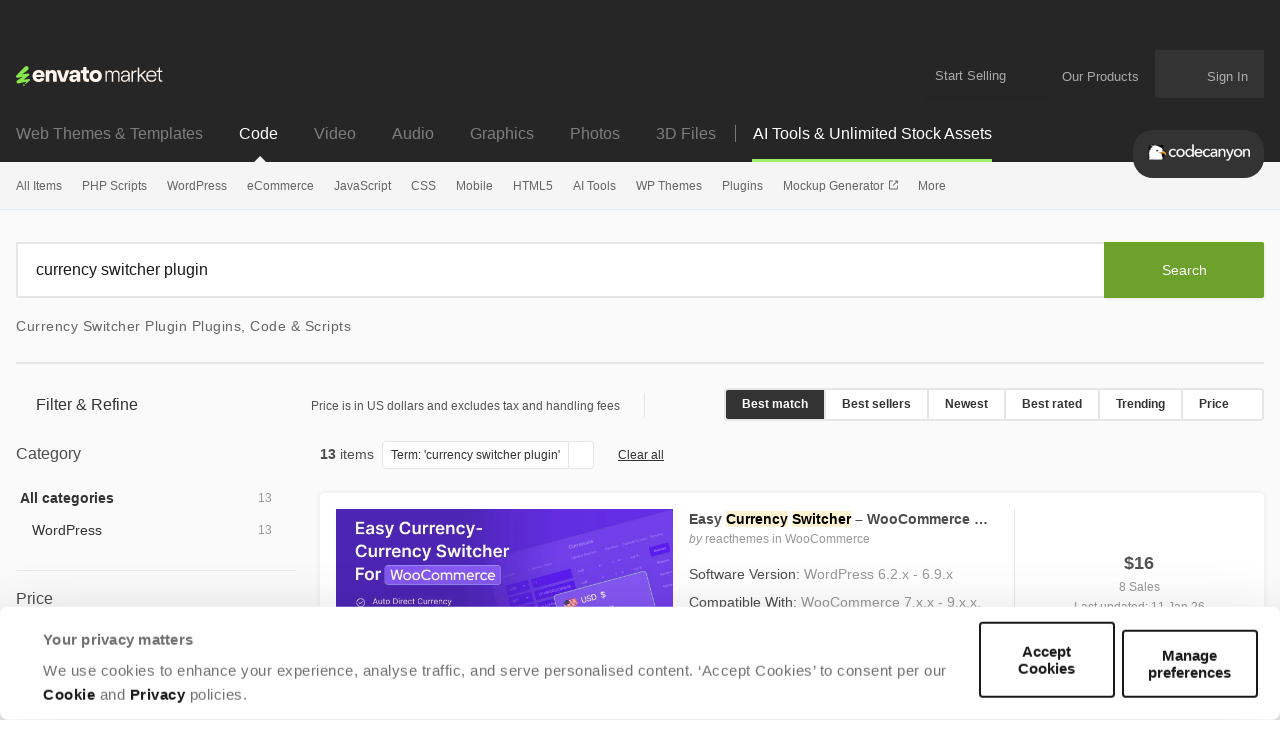

--- FILE ---
content_type: text/html; charset=utf-8
request_url: https://codecanyon.net/search/currency%20switcher%20plugin
body_size: 42760
content:
<!DOCTYPE html>
<html lang="en">
<head>
  <meta charset="utf-8">
  <link rel="preload" href="https://assets.market-storefront.envato-static.com/storefront/assets/styles-4a45d6c22165d4b929f166a7a95cedfd4be8ae509257b153d5d388b5e42fe0f8.css" as="style" type="text/css">
  <link rel="preload" href="https://market-resized.envatousercontent.com/previews/files/650821522/preview.jpg?w=590&amp;h=300&amp;cf_fit=crop&amp;crop=top&amp;format=auto&amp;q=85&amp;s=ca6b9dcb9a5b21eef7bcdce9e81feb772818fc9d71a11e13641fe147ad11ded3" as="image">
<link rel="stylesheet" href="https://assets.market-storefront.envato-static.com/storefront/assets/styles-4a45d6c22165d4b929f166a7a95cedfd4be8ae509257b153d5d388b5e42fe0f8.css" media="all" data-turbo-track="reload" />
  <link rel="preconnect" href="//market-resized.envatousercontent.com" crossorigin>
  <link rel="dns-prefetch" href="//market-resized.envatousercontent.com">
  <link rel="preconnect" href="//assets.market-storefront.envato-static.com" crossorigin>
  <link rel="dns-prefetch" href="//assets.market-storefront.envato-static.com">
  <link rel="preconnect" href="//consentcdn.cookiebot.com" crossorigin>
  <link rel="dns-prefetch" href="//consentcdn.cookiebot.com">

    <script>
//<![CDATA[
    window.datadogEnvironment = 'production'
    window.datadogSampleRate = 2
    window.datadogVersion = '2685eb54b00ec11d82f54b2b57319f7af4d33392'

//]]>
</script>
  <script src="https://assets.market-storefront.envato-static.com/storefront/assets/datadog-56d45be7c9286ab94f18842d64184f5d62d765cfbdea44dd7f7224e4ffd32832.js" crossorigin="anonymous"></script>
  <title>Currency Switcher Plugin Plugins, Code &amp; Scripts | CodeCanyon</title>
<meta name="description" content="Get 13 currency switcher plugin plugins, code &amp; scripts on CodeCanyon such as Easy Currency Switcher – WooCommerce Multi-Currency Plugin, APS Currency Switcher - Add-on for Arena Products - WordPress Plugin, FOX - WooCommerce Currency Switcher Professional - Multi Currency [WOOCS]">
<meta property="og:title" content="Currency Switcher Plugin Plugins, Code &amp; Scripts | CodeCanyon">
<meta property="og:description" content="Get 13 currency switcher plugin plugins, code &amp; scripts on CodeCanyon such as Easy Currency Switcher – WooCommerce Multi-Currency Plugin, APS Currency Switcher - Add-on for Arena Products - WordPress Plugin, FOX - WooCommerce Currency Switcher Professional - Multi Currency [WOOCS]">
<meta property="og:type" content="website">
<meta property="og:site_name" content="CodeCanyon">
<meta property="og:image" content="https://assets.market-storefront.envato-static.com/storefront/assets/og-images/codecanyon-8a958e908fbb5bac5e54b32ca329c7d31b9e134bad20fb2ea1f1531701ca0561.png">
  <meta name="robots" content="noindex, nofollow">
<meta name="bingbot" content="nocache">

  <meta property="fb:admins" content="580836304">
<meta name="yandex-verification" content="58faa6ff34c071e6">
<meta name="baidu-site-verification" content="x0xoFSsC7y">
<meta name="msvalidate.01" content="671616CA558AF093483E9570081ACD21">

<link rel="icon" type="image/ico" href="https://assets.market-storefront.envato-static.com/storefront/assets/favicons/favicon-683776860a73328fbfb90221f38228ae31fd55217f17b0fdba2daa1727c47dbd.ico">
<link rel="apple-touch-icon-precomposed" sizes="144x144" href="https://assets.market-storefront.envato-static.com/storefront/assets/favicons/apple-touch-icon-144x144-precomposed-a2606626583ce37053a6dca090b0b0d3a9483148984d8006645e267620fd14f8.png">
<link rel="apple-touch-icon-precomposed" sizes="114x114" href="https://assets.market-storefront.envato-static.com/storefront/assets/favicons/apple-touch-icon-114x114-precomposed-1486df5684777065c578079fd79ca115b237a6442c34a9933f301c2441fbac6f.png">
<link rel="apple-touch-icon-precomposed" sizes="72x72" href="https://assets.market-storefront.envato-static.com/storefront/assets/favicons/apple-touch-icon-72x72-precomposed-1b00bb9e3922f5db75e20ee89b8b235c613bb16de8724542f9d23efab119c3ce.png">
<link rel="apple-touch-icon-precomposed" href="https://assets.market-storefront.envato-static.com/storefront/assets/favicons/apple-touch-icon-precomposed-a2606626583ce37053a6dca090b0b0d3a9483148984d8006645e267620fd14f8.png">

  <script type="text/javascript" data-turbo-eval="false">
  window.addEventListener("CookiebotOnDialogDisplay", (event) => {
    const cookieDialog = event.srcElement.CookieConsentDialog.DOM
    cookieDialog.dataset.turbo = false
  })
</script>
<script src="https://consent.cookiebot.com/uc.js" data-cbid="d10f7659-aa82-4007-9cf1-54a9496002bf" data-georegions="{&quot;region&quot;:&quot;US&quot;,&quot;cbid&quot;:&quot;d9683f70-895f-4427-97dc-f1087cddf9d8&quot;}" defer="defer" id="Cookiebot"></script>


  <meta content="origin-when-cross-origin" name="referrer">
  <meta http-equiv="X-UA-Compatible" content="IE=edge">
  <meta name="viewport" content="width=device-width, initial-scale=1">
  <meta name="theme-color" content="#333333">

  <meta name="sso_server_domain" content="https://account.envato.com">
  <meta name="sso_client_key" content="codecanyon">
  <meta name="revision" content="2685eb54b00ec11d82f54b2b57319f7af4d33392">

  <meta name="csrf-param" content="authenticity_token" />
  <meta name="csrf-token">
  
  
  

  
  <script type="application/ld+json">
{"@context":"https://schema.org","@type":"OnlineBusiness","name":"Codecanyon","alternateName":"Envato Market","url":"https://codecanyon.net","logo":"https://assets.market-storefront.envato-static.com/storefront/assets/logos/envato-market-black-e1a82c06abeaebefed5ef0159102a06cd996de649ea62018b395978c09cd1edc.svg","description":"CodeCanyon is a leading marketplace where developers and businesses can buy and sell ready-to-use code, scripts, plugins, and app templates for web and mobile development, offering thousands of high-quality, reviewed items that help streamline projects and reduce development time.","contactPoint":{"@type":"ContactPoint","contactType":"Customer Support","url":"https://help.market.envato.com/hc/en-us","availableLanguage":["English"],"areaServed":"Worldwide"},"address":{"@type":"PostalAddress","postOfficeBoxNumber":"16122","streetAddress":"Collins Street West","addressLocality":"Melbourne","addressRegion":"Victoria","postalCode":"8007","addressCountry":"AU"},"parentOrganization":[{"@type":"Organization","name":"Envato","url":"https://elements.envato.com/"}]}
</script>

  <script>
//<![CDATA[
  var rollbarClientToken = "0924cd7a408b49498096b5c1ade65966"
  var rollbarEnvironment = "production"

//]]>
</script>

  <script>
//<![CDATA[
    var gtmConfig = {}

//]]>
</script><script src="https://assets.market-storefront.envato-static.com/storefront/assets/gtm_measurements-101855c4e1e7a110f900a5f3a9cc2c5377d218b62dfded55bf5b351ea9bfe089.js" data-turbo-track="reload" defer="defer" nonce="true"></script>


  <script src="https://assets.market-storefront.envato-static.com/storefront/assets/rollbar-366bfbacb6164614a4a255eeb0c59edccb4a5d3c836c724c6534927a5867ac2e.js" crossorigin="anonymous" data-turbo-track="reload" defer="defer"></script>
  <script src="https://assets.market-storefront.envato-static.com/storefront/assets/legacy-dc4e345dc4f1681c7ccb13cf6984fb831a738b5721eecdf93394a59ae47b5e20.js" crossorigin="anonymous" data-turbo-track="reload" nomodule="nomodule"></script>
  <script src="https://assets.market-storefront.envato-static.com/storefront/assets/application-2bfbbbed706e0d3e91ef992804fa1fe4d283382e924745224f9139ba570922ab.js" crossorigin="anonymous" data-turbo-track="reload" defer="defer"></script>
</head>
<body
  class="no-js color-scheme-light"
  data-controller="yes-js favorites-loader auto-sign-in impression-tracker"
  data-analytics-context="body"
  data-google-tag-manager-marketing-id="GTM-KGCDGPL6"
  data-google-tag-manager-statistics-id="GTM-W8KL5Q5"
  data-google-tag-manager-marketing-env-params=""
  data-google-tag-manager-statistics-env-params=""
  data-site="codecanyon"
  data-site-domain="codecanyon.net"
  
>
  <noscript>
  <iframe
    src="https://www.googletagmanager.com/ns.html?id=GTM-KGCDGPL6"
    height="0"
    width="0"
    style="display:none;visibility:hidden"
  >
  </iframe>
</noscript>

  <noscript>
  <iframe
    src="https://www.googletagmanager.com/ns.html?id=GTM-W8KL5Q5"
    height="0"
    width="0"
    style="display:none;visibility:hidden"
  >
  </iframe>
</noscript>


  <script>
//<![CDATA[
  (function() {
    function normalizeAttributeValue(value) {
      if (value === undefined) return undefined
      if (value === null) return undefined

      let normalizedValue

      if (Array.isArray(value)) {
        normalizedValue = normalizedValue || value
          .map(normalizeAttributeValue)
          .filter(Boolean)
          .join(', ')
      }

      normalizedValue = normalizedValue || value
        .toString()
        .toLowerCase()
        .trim()
        .replace(/&amp;/g, '&')
        .replace(/&#39;/g, "'")
        .replace(/\s+/g, ' ')

      if (normalizedValue === '') return undefined
      return normalizedValue
    }

    function parseSignedInUserIdsFromCookie() {
      if (!document.cookie) return { envatoId: undefined, marketId: undefined };

      var prefix = "statistics_info=";
      var cookie = document.cookie.split('; ').find(function(part) {
        return part.startsWith(prefix);
      })

      if (cookie === undefined) return { envatoId: undefined, marketId: undefined };

      var ids = decodeURIComponent(cookie.substring(prefix.length)).split(":");

      return { envatoId: ids[0], marketId: ids[1] };
    }

    if (document.documentElement.hasAttribute('data-turbo-preview')) return

    window.dataLayer = window.dataLayer || [];

    var gaParam = (new URL(window.location)).searchParams.get("_ga")
    var signedInUserIds = parseSignedInUserIdsFromCookie();
    var categoryAttributes = JSON.parse('{"custom_item_category":"","custom_item_category_2":"search","custom_item_category_3":"currency20switcher20plugin"}');
    var pageAttributes = {
      app_name: normalizeAttributeValue('market-storefront'),
      app_env: normalizeAttributeValue('production'),
      app_version: normalizeAttributeValue('2685eb54b00ec11d82f54b2b57319f7af4d33392'),
      page_type: normalizeAttributeValue('item catalogue'),
      page_location: window.location.href,
      page_referrer: document.referrer,
      page_title: document.title,
      ga_param: normalizeAttributeValue(gaParam ? '_ga='+gaParam : undefined),
      event_attributes: null,
      user_attributes: {
        user_id: normalizeAttributeValue(signedInUserIds.envatoId),
        market_user_id: normalizeAttributeValue(signedInUserIds.marketId),
      },
      ...categoryAttributes
    };
    dataLayer.push(pageAttributes)

    dataLayer.push({
      event: 'analytics_ready',
      event_attributes: {
        event_type: 'user',
        custom_timestamp: Date.now()
      }
    })
  })();

//]]>
</script>

  <a class="layouts-application_layout__skipLink" data-controller="skip-link" data-action="click->skip-link#skipToMain" href="javascript:void(0)">Skip to content</a>
    <div class="shared-global_header-global_header_component__headerWrapper" role="banner">
    <div class="shared-global_header-global_header_component__desktopHeader shared-global_header-global_header_component__bannerPlaceholder">
      <div class="shared-global_header-logo_bar_component__headerTopWrapper">
  <div class="shared-global_header-logo_bar_component__gridWideSection">
    <a href="/" class="shared-global_header-logo_bar_component__logoImageWrapper">
      <img src="https://assets.market-storefront.envato-static.com/storefront/assets/logos/envato-market-0c6ef0bdbf918a098bf915273cd4ca39cb1afd7992deef185dafe33b2c623b2f.svg" height="20" alt="Envato Market logo" />
      <span class="shared-global_header-logo_bar_component__hiddenText">Envato Market</span>
    </a>
    <nav class="shared-global_header-logo_bar_component__nav" aria-label="account" data-turbo="false">
      <a class="shared-global_header-logo_bar_component__menuLink" href="https://author.envato.com">
        Start Selling
      </a>
      <div class="shared-global_header-dropdown_component__guestUserMenuWrapper" data-turbo="false">
      <a class="shared-global_header-our_products_component__ourProductMenuLink" href="#">
      <span class="shared-global_header-our_products_component__menuDropdownIconWrapper">
        <svg width='100%' height='100%'>
  <use xlink:href='/storefront/assets/icon_spritesheet-2c8173174a30370958101e9b5e0dc4a0503c16573b4e2c0961245849681b052e.svg#dialer'></use>
</svg>

      </span>
      <span class="shared-global_header-our_products_component__menuLinkText">Our Products</span>
    </a>

  <div class="shared-global_header-dropdown_component__dropdownWrapper">
    <div class="shared-global_header-dropdown_component__dropdown">
          <nav class="shared-global_header-our_products_component__dropdownListWrapper" aria-label="our products">
        <a
          class="shared-global_header-our_products_component__dropdownLink"
          title="The unlimited creative subscription"
          rel="noopener"
          target="_blank"
          href="https://elements.envato.com/?utm_source=envatomarket&amp;utm_medium=promos&amp;utm_campaign=elements_mkt-headernav_our_products_26AUG2024&amp;utm_content=headernav"
          data-impression-tracker-target="promotion"
          data-analytics-view-payload="{&quot;eventName&quot;:&quot;view_promotion&quot;,&quot;eventType&quot;:&quot;user&quot;,&quot;contextDetail&quot;:&quot;product picker&quot;,&quot;ecommerce&quot;:{&quot;promotionId&quot;:&quot;elements_mkt-headernav_our_products_26AUG2024&quot;,&quot;promotionName&quot;:&quot;elements_mkt-headernav_our_products_26AUG2024&quot;,&quot;promotionType&quot;:&quot;elements referral&quot;}}"
          data-analytics-click-payload="{&quot;eventName&quot;:&quot;select_promotion&quot;,&quot;eventType&quot;:&quot;user&quot;,&quot;contextDetail&quot;:&quot;product picker&quot;,&quot;ecommerce&quot;:{&quot;promotionId&quot;:&quot;elements_mkt-headernav_our_products_26AUG2024&quot;,&quot;promotionName&quot;:&quot;elements_mkt-headernav_our_products_26AUG2024&quot;,&quot;promotionType&quot;:&quot;elements referral&quot;}}"
        >
          <div class="shared-global_header-our_products_component__dropdownLinkLogo">
            <img loading="lazy" alt="Envato Elements" height="16" src="https://assets.market-storefront.envato-static.com/storefront/assets/logos/envato-elements-e1a82c06abeaebefed5ef0159102a06cd996de649ea62018b395978c09cd1edc.svg" />
          </div>
          <span class="shared-global_header-our_products_component__dropdownText">The unlimited creative subscription</span>
        </a>
        <a
          class="shared-global_header-our_products_component__dropdownLink"
          title="Free creative tutorials and courses"
          rel="noopener"
          target="_blank"
          href="https://tutsplus.com/?utm_source=envatomarket&amp;utm_medium=promos&amp;utm_campaign=tutsplus_mkt-headernav_our_products_26AUG2024&amp;utm_content=headernav"
        >
          <div class="shared-global_header-our_products_component__dropdownLinkLogo">
            <img loading="lazy" alt="Envato Tuts+" height="16" src="https://assets.market-storefront.envato-static.com/storefront/assets/logos/envato-tutsplus-e2d6fc98c47f1e35aa7ca0b06afc8d21e7951b59c468608472334ef6014743fd.svg" />
          </div>
          <span class="shared-global_header-our_products_component__dropdownText">Free creative tutorials and courses</span>
        </a>
        <a
          class="shared-global_header-our_products_component__dropdownLink"
          title="Customize mockups, design and video"
          rel="noopener"
          target="_blank"
          href="https://placeit.net/?utm_source=envatomarket&amp;utm_medium=promos&amp;utm_campaign=placeit_mkt-headernav_our_products_26AUG2024&amp;utm_content=headernav"
          data-impression-tracker-target="promotion"
          data-analytics-view-payload="{&quot;eventName&quot;:&quot;view_promotion&quot;,&quot;eventType&quot;:&quot;user&quot;,&quot;contextDetail&quot;:&quot;product picker&quot;,&quot;ecommerce&quot;:{&quot;promotionId&quot;:&quot;placeit_mkt-headernav_our_products_26AUG2024&quot;,&quot;promotionName&quot;:&quot;placeit_mkt-headernav_our_products_26AUG2024&quot;,&quot;promotionType&quot;:&quot;&quot;}}"
          data-analytics-click-payload="{&quot;eventName&quot;:&quot;select_promotion&quot;,&quot;eventType&quot;:&quot;user&quot;,&quot;contextDetail&quot;:&quot;product picker&quot;,&quot;ecommerce&quot;:{&quot;promotionId&quot;:&quot;placeit_mkt-headernav_our_products_26AUG2024&quot;,&quot;promotionName&quot;:&quot;placeit_mkt-headernav_our_products_26AUG2024&quot;,&quot;promotionType&quot;:&quot;&quot;}}"
        >
          <div class="shared-global_header-our_products_component__dropdownLinkLogo">
            <img loading="lazy" alt="Envato Placeit" height="16" src="https://assets.market-storefront.envato-static.com/storefront/assets/logos/envato-placeit-8320463adc8087b3a88d83e0529f594c02741a33a3d1b19a47cdf947c43083b2.svg" />
          </div>
          <span class="shared-global_header-our_products_component__dropdownText">Customize mockups, design and video</span>
        </a>
    </nav>
    <div class="shared-global_header-our_products_component__navFooter">
      Join the
      <a class="shared-global_header-our_products_component__footerLink"
         href="https://community.envato.com"
         target="_blank"
         rel="noopener">Envato community</a>
    </div>

    </div>
  </div>
</div>

      <span class="shared-global_header-logo_bar_component__userCartWrapper">
        <a
  class="shared-global_header-cart_link_component__root"
  href="/cart"
  title="Cart"
  id="cart-link-desktop"
  data-turbo-permanent
  data-turbo="false"
>
  <span class="shared-global_header-cart_link_component__userCartIcon">
    <svg width='100%' height='100%'>
  <use xlink:href='/storefront/assets/icon_spritesheet-2c8173174a30370958101e9b5e0dc4a0503c16573b4e2c0961245849681b052e.svg#cart'></use>
</svg>

  </span>
  <span class="shared-global_header-cart_link_component__userCartCount"
        data-controller="cart-icon"
        data-action="cartStoreUpdated@window->cart-icon#updateFromStore"
  ></span>
</a>

      </span>
      <span
        class="shared-global_header-logo_bar_component__usernameWrapper"
        id="tlp-header-user-nav"
        data-turbo-permanent
        data-controller="fragment-loader"
        data-fragment-loader-session-required-value="true"
        data-fragment-loader-url-value="/my/user_nav"
      >
        <div class="shared-global_header-dropdown_component__guestUserMenuWrapper shared-global_header-dropdown_component__disabled" data-turbo="false">
  
      <a class="shared-global_header-user_nav_component__guestUserMenuLink"
        href="/sign_in"
        data-turbo="false"
        data-controller="modal-commander"
        data-action="modal-commander#open"
        data-modal-commander-url-value="/storefront/sign_in"
      >
        <span class="shared-global_header-user_nav_component__guestUserMenuText">Sign In</span>
      </a>


  <div class="shared-global_header-dropdown_component__dropdownWrapper">
    <div class="shared-global_header-dropdown_component__dropdown">
      
    </div>
  </div>
</div>

      </span>
    </nav>
  </div>
</div>

      <div class="shared-global_header-mobile_menu_component__headerTopMobileWrapper" data-controller="mobile-menu">
  <div class="shared-global_header-mobile_menu_component__headerMobile">

    <div class="shared-global_header-mobile_menu_component__accountButton">
      <div>
  <div class="shared-global_header-cart_mini_link_component__cartButton">
    <a class="shared-global_header-cart_mini_link_component__linkButton"
       href="/cart"
       title="Cart"
       data-turbo="false">

      <span class="shared-global_header-cart_mini_link_component__userCartIcon">
        <svg width='100%' height='100%'>
  <use xlink:href='/storefront/assets/icon_spritesheet-2c8173174a30370958101e9b5e0dc4a0503c16573b4e2c0961245849681b052e.svg#cart_mobile'></use>
</svg>

      </span>
      <span class="shared-global_header-cart_mini_link_component__userCartCount"
            data-controller="cart-icon"
            data-action="cartStoreUpdated@window->cart-icon#updateFromStore"
      ></span>
    </a>
  </div>
</div>

      <a class="shared-global_header-mobile_menu_component__linkButton"
         title="Open account menu"
         data-action="click->mobile-menu#openUserMenu"
         href="#">
        <span class="shared-global_header-mobile_menu_component__linkIcon">
          <svg width='100%' height='100%'>
  <use xlink:href='/storefront/assets/icon_spritesheet-2c8173174a30370958101e9b5e0dc4a0503c16573b4e2c0961245849681b052e.svg#person'></use>
</svg>

        </span>
      </a>
    </div>

    <div class="shared-global_header-mobile_menu_component__categoriesButton">
      <a class="shared-global_header-mobile_menu_component__linkButton"
         title="Open site menu"
         data-action="click->mobile-menu#openCategoriesMenu"
         href="#">
        <span class="shared-global_header-mobile_menu_component__linkIcon">
          <svg width='100%' height='100%'>
  <use xlink:href='/storefront/assets/icon_spritesheet-2c8173174a30370958101e9b5e0dc4a0503c16573b4e2c0961245849681b052e.svg#hamburger'></use>
</svg>

        </span>
      </a>
    </div>

    <div>
      <a class="shared-global_header-mobile_menu_component__baseLogo" href="/">
        <picture>
          <source srcset="https://assets.market-storefront.envato-static.com/storefront/assets/logos/codecanyon-09299c50d79dfe5cf129eeceacec330b0ee24ed7bf51a19aea3cb0112e2d4de0.webp" type="image/webp">
          <img loading="lazy"
               src="https://assets.market-storefront.envato-static.com/storefront/assets/logos/codecanyon-f02914a18facfc9c3d14d4028cd87731c1541c11c16a891831b8bce05f92b4d8.png"
               alt="CodeCanyon"
               class="shared-global_header-mobile_menu_component__logo">
        </picture>
      </a>
    </div>

  </div>

  <div class="shared-global_header-mobile_menu_component__offCanvasBackground" data-mobile-menu-target="categoriesMenu" >
    <div class="shared-global_header-mobile_menu_component__overlay" data-action="click->mobile-menu#closeMenu"></div>
    <template data-mobile-menu-target="categoriesTemplate">
      <div class="shared-global_header-mobile_menu_component__offCanvasWrapper"
        data-controller="impression-tracker"
      >
        <div class="shared-global_header-mobile_menu_component__offCanvasLeftContainer">
          <button class="shared-global_header-mobile_menu_component__canvasToggle" data-action="click->mobile-menu#closeMenu">
            <svg fill="currentColor" preserveAspectRatio="xMidYMid meet" height="14px" width="14px" viewBox="0 0 10 10" style="vertical-align: middle;">
              <title id="Close">Close</title>
              <g>
                <path d="M9.888641,1.2053571 C9.962881,1.2797623 10,1.3690471 10,1.4732143 C10,1.5773815 9.962881,1.6666663 9.888641,1.7410714 L6.904232,4.7321429 C6.829992,4.806548 6.792873,4.8958328 6.792873,5 C6.792873,5.1041672 6.829992,5.193452 6.904232,5.2678571 L9.86637,8.2589286 C9.955457,8.3333337 10,8.4226185 10,8.5267857 C10,8.6309529 9.955457,8.7202377 9.86637,8.7946429 L8.797327,9.8883929 C8.723088,9.962798 8.63029,10 8.518931,10 C8.407572,10 8.314774,9.962798 8.240535,9.8883929 L5.278396,6.8973214 C5.204157,6.8229163 5.111359,6.7857143 5,6.7857143 C4.888641,6.7857143 4.795843,6.8229163 4.721604,6.8973214 L1.737194,9.8883929 C1.662954,9.962798 1.573868,10 1.469933,10 C1.365998,10 1.276912,9.962798 1.202673,9.8883929 L0.111359,8.7946429 C0.037119,8.7202377 0,8.6309529 0,8.5267857 C0,8.4226185 0.037119,8.3333337 0.111359,8.2589286 L3.095768,5.2678571 C3.170008,5.193452 3.207127,5.1041672 3.207127,5 C3.207127,4.8958328 3.170008,4.806548 3.095768,4.7321429 L0.111359,1.7410714 C0.037119,1.6666663 0,1.5736613 0,1.4620536 C0,1.3504459 0.037119,1.2574408 0.111359,1.1830357 L1.202673,0.1116071 C1.276912,0.037202 1.36971,0 1.481069,0 C1.592428,0 1.685226,0.037202 1.759465,0.1116071 L4.721604,3.1026786 C4.795843,3.1770837 4.888641,3.2142857 5,3.2142857 C5.111359,3.2142857 5.204157,3.1770837 5.278396,3.1026786 L8.262806,0.1116071 C8.337046,0.037202 8.426132,0 8.530067,0 C8.634002,0 8.723088,0.037202 8.797327,0.1116071 L9.888641,1.2053571 Z"></path>
              </g>
            </svg>
          </button>
          <div class="shared-global_header-mobile_menu_component__logoImageWrapper">
            <a class="shared-global_header-mobile_menu_component__logoImageLink" href="/">
              <img alt="CodeCanyon" src="https://assets.market-storefront.envato-static.com/storefront/assets/logos/envato-market-0c6ef0bdbf918a098bf915273cd4ca39cb1afd7992deef185dafe33b2c623b2f.svg" height="15" />
              <span class="shared-global_header-mobile_menu_component__hiddenText">Envato Market</span>
            </a>
          </div>
          <div data-controller="toggler">
  <div class="shared-global_header-mobile_markets_nav_component__currentSiteSectionWrapper shared-global_header-mobile_markets_nav_component__codecanyonWrapper">
    <div class="shared-global_header-mobile_markets_nav_component__currentSiteSpan">Code</div>
    <div
      class="shared-global_header-mobile_markets_nav_component__mainMenuToggle"
      data-toggler-target="toggle"
      data-toggler-expanded-class="shared-global_header-mobile_markets_nav_component__expanded"
      data-action="click->toggler#toggle"
    >
      <svg width='100%' height='100%'>
  <use xlink:href='/storefront/assets/icon_spritesheet-2c8173174a30370958101e9b5e0dc4a0503c16573b4e2c0961245849681b052e.svg#arrow_fill_down'></use>
</svg>

    </div>
  </div>
  <div
    class="shared-global_header-mobile_markets_nav_component__sitesMenuWrapper"
    data-toggler-target="toggle"
    data-toggler-expanded-class="shared-global_header-mobile_markets_nav_component__expanded"
  >
      <a class="shared-global_header-mobile_markets_nav_component__siteLink" href="https://themeforest.net/?auto_signin=true">
        <span class="shared-global_header-mobile_markets_nav_component__siteLinkText">Web Themes &amp; Templates</span>
</a>      <a class="shared-global_header-mobile_markets_nav_component__siteLink" href="https://videohive.net/?auto_signin=true">
        <span class="shared-global_header-mobile_markets_nav_component__siteLinkText">Video</span>
</a>      <a class="shared-global_header-mobile_markets_nav_component__siteLink" href="https://audiojungle.net/?auto_signin=true">
        <span class="shared-global_header-mobile_markets_nav_component__siteLinkText">Audio</span>
</a>      <a class="shared-global_header-mobile_markets_nav_component__siteLink" href="https://graphicriver.net/?auto_signin=true">
        <span class="shared-global_header-mobile_markets_nav_component__siteLinkText">Graphics</span>
</a>      <a class="shared-global_header-mobile_markets_nav_component__siteLink" href="https://photodune.net/?auto_signin=true">
        <span class="shared-global_header-mobile_markets_nav_component__siteLinkText">Photos</span>
</a>      <a class="shared-global_header-mobile_markets_nav_component__siteLink" href="https://3docean.net/?auto_signin=true">
        <span class="shared-global_header-mobile_markets_nav_component__siteLinkText">3D Files</span>
</a>  </div>
</div>

          <div class="shared-global_header-mobile_menu_search_component__root shared-global_header-mobile_menu_search_component__noBorder">
  <form
    role="search"
    method="get"
    action="/search"
    data-controller="search-event"
    data-action="submit->search-event#submit">
   <div class="shared-global_header-mobile_menu_search_component__searchInlineElement"></div>
    <div class="shared-global_header-mobile_menu_search_component__form">
      <div class="shared-global_header-mobile_menu_search_component__inputWrapper">
        <input
          type="search"
          aria-label="search"
          class="shared-global_header-mobile_menu_search_component__input"
          name="term"
          placeholder="Search"
          role="search"
          value=""
          data-search-event-target="input">
      </div>
      <button class="shared-global_header-mobile_menu_search_component__searchButton" type="submit">
        <svg fill="currentColor" preserveAspectRatio="xMidYMid meet" height="1em" width="1em" viewBox="0 0 512 512" title="search" style="vertical-align: middle;">
          <title>search</title>
          <g>
            <path d="M507.5 469.3c0 10.5-3.8 19.5-11.5 27.2s-16.7 11.5-27.2 11.5c-10.9 0-20-3.8-27.2-11.5l-103.7-103.4c-36.1 25-76.3 37.5-120.6 37.5-28.8 0-56.4-5.6-82.7-16.8s-49-26.3-68-45.3-34.2-41.7-45.3-68c-11.2-26.3-16.8-53.9-16.8-82.7s5.6-56.4 16.8-82.7 26.3-49 45.3-68 41.7-34.2 68-45.3c26.3-11.2 53.9-16.8 82.7-16.8s56.4 5.6 82.7 16.8c26.3 11.2 49 26.3 68 45.3s34.2 41.7 45.3 68c11.2 26.3 16.8 53.9 16.8 82.7 0 44.3-12.5 84.5-37.5 120.6l103.7 103.7c7.5 7.5 11.2 16.5 11.2 27.2zm-154.8-251.5c0-37.3-13.2-69.2-39.8-95.7-26.5-26.5-58.4-39.8-95.7-39.8s-69.2 13.3-95.7 39.8-39.8 58.4-39.8 95.7 13.2 69.2 39.8 95.7c26.5 26.5 58.4 39.8 95.7 39.8s69.2-13.2 95.7-39.8c26.6-26.5 39.8-58.4 39.8-95.7z"></path>
          </g>
        </svg>
      </button>
    </div>
  </form>
</div>

            <div data-controller="toggler">
    <a class="shared-global_header-categories_mobile_menu_component__linkRow"
      href="/category/all"
      data-turbo="true"
      data-action="click-&gt;toggler#toggle"
      data-toggler-target="toggle"
      data-toggler-expanded-class="shared-global_header-categories_mobile_menu_component__expanded"
      target="_self"
    >
      <div class="shared-global_header-categories_mobile_menu_component__link shared-global_header-categories_mobile_menu_component__linkRow">
        All Items
      </div>
        <div class="shared-global_header-categories_mobile_menu_component__icon">
          <svg width='100%' height='100%'>
  <use xlink:href='/storefront/assets/icon_spritesheet-2c8173174a30370958101e9b5e0dc4a0503c16573b4e2c0961245849681b052e.svg#arrow_fill_down'></use>
</svg>

        </div>
    </a>

      <nav data-toggler-target="toggle"
           data-toggler-expanded-class="shared-global_header-categories_mobile_menu_component__expanded"
           class="shared-global_header-categories_mobile_menu_component__subLinks">
          <a href="/top-sellers"
             target="_self"
            data-turbo="true"
            class="shared-global_header-categories_mobile_menu_component__link shared-global_header-categories_mobile_menu_component__sub"
            data-action="click->mobile-menu#closeMenu"
          >
            Popular Files
          </a>
          <a href="/feature"
             target="_self"
            data-turbo="true"
            class="shared-global_header-categories_mobile_menu_component__link shared-global_header-categories_mobile_menu_component__sub"
            data-action="click->mobile-menu#closeMenu"
          >
            Featured Files
          </a>
          <a href="/search?date=this-month&amp;sort=sales"
             target="_self"
            data-turbo="true"
            class="shared-global_header-categories_mobile_menu_component__link shared-global_header-categories_mobile_menu_component__sub"
            data-action="click->mobile-menu#closeMenu"
          >
            Top New Files
          </a>
          <a href="/follow_feed"
             target="_self"
            data-turbo="false"
            class="shared-global_header-categories_mobile_menu_component__link shared-global_header-categories_mobile_menu_component__sub"
            data-action="click->mobile-menu#closeMenu"
          >
            Follow Feed
          </a>
          <a href="/authors/top"
             target="_self"
            data-turbo="false"
            class="shared-global_header-categories_mobile_menu_component__link shared-global_header-categories_mobile_menu_component__sub"
            data-action="click->mobile-menu#closeMenu"
          >
            Top Authors
          </a>
          <a href="/page/top_new_sellers"
             target="_self"
            data-turbo="false"
            class="shared-global_header-categories_mobile_menu_component__link shared-global_header-categories_mobile_menu_component__sub"
            data-action="click->mobile-menu#closeMenu"
          >
            Top New Authors
          </a>
          <a href="/collections"
             target="_self"
            data-turbo="false"
            class="shared-global_header-categories_mobile_menu_component__link shared-global_header-categories_mobile_menu_component__sub"
            data-action="click->mobile-menu#closeMenu"
          >
            Public Collections
          </a>
          <a href="/category"
             target="_self"
            data-turbo="false"
            class="shared-global_header-categories_mobile_menu_component__link shared-global_header-categories_mobile_menu_component__sub"
            data-action="click->mobile-menu#closeMenu"
          >
            View All Categories
          </a>
      </nav>
  </div>
  <div data-controller="toggler">
    <a class="shared-global_header-categories_mobile_menu_component__linkRow"
      href="/category/php-scripts"
      data-turbo="true"
      data-action="click-&gt;toggler#toggle"
      data-toggler-target="toggle"
      data-toggler-expanded-class="shared-global_header-categories_mobile_menu_component__expanded"
      target="_self"
    >
      <div class="shared-global_header-categories_mobile_menu_component__link shared-global_header-categories_mobile_menu_component__linkRow">
        PHP Scripts
      </div>
        <div class="shared-global_header-categories_mobile_menu_component__icon">
          <svg width='100%' height='100%'>
  <use xlink:href='/storefront/assets/icon_spritesheet-2c8173174a30370958101e9b5e0dc4a0503c16573b4e2c0961245849681b052e.svg#arrow_fill_down'></use>
</svg>

        </div>
    </a>

      <nav data-toggler-target="toggle"
           data-toggler-expanded-class="shared-global_header-categories_mobile_menu_component__expanded"
           class="shared-global_header-categories_mobile_menu_component__subLinks">
          <a href="/category/php-scripts"
             target="_self"
            data-turbo="false"
            class="shared-global_header-categories_mobile_menu_component__link shared-global_header-categories_mobile_menu_component__sub"
            data-action="click->mobile-menu#closeMenu"
          >
            Show all PHP Scripts
          </a>
          <a href="/popular_item/by_category?category=php-scripts"
             target="_self"
            data-turbo="true"
            class="shared-global_header-categories_mobile_menu_component__link shared-global_header-categories_mobile_menu_component__sub"
            data-action="click->mobile-menu#closeMenu"
          >
            Popular Items
          </a>
          <a href="/category/php-scripts/add-ons"
             target="_self"
            data-turbo="true"
            class="shared-global_header-categories_mobile_menu_component__link shared-global_header-categories_mobile_menu_component__sub"
            data-action="click->mobile-menu#closeMenu"
          >
            Add-ons
          </a>
          <a href="/category/php-scripts/calendars"
             target="_self"
            data-turbo="true"
            class="shared-global_header-categories_mobile_menu_component__link shared-global_header-categories_mobile_menu_component__sub"
            data-action="click->mobile-menu#closeMenu"
          >
            Calendars
          </a>
          <a href="/category/php-scripts/countdowns"
             target="_self"
            data-turbo="true"
            class="shared-global_header-categories_mobile_menu_component__link shared-global_header-categories_mobile_menu_component__sub"
            data-action="click->mobile-menu#closeMenu"
          >
            Countdowns
          </a>
          <a href="/category/php-scripts/database-abstractions"
             target="_self"
            data-turbo="true"
            class="shared-global_header-categories_mobile_menu_component__link shared-global_header-categories_mobile_menu_component__sub"
            data-action="click->mobile-menu#closeMenu"
          >
            Database Abstractions
          </a>
          <a href="/category/php-scripts/forms"
             target="_self"
            data-turbo="true"
            class="shared-global_header-categories_mobile_menu_component__link shared-global_header-categories_mobile_menu_component__sub"
            data-action="click->mobile-menu#closeMenu"
          >
            Forms
          </a>
          <a href="/category/php-scripts/help-and-support-tools"
             target="_self"
            data-turbo="true"
            class="shared-global_header-categories_mobile_menu_component__link shared-global_header-categories_mobile_menu_component__sub"
            data-action="click->mobile-menu#closeMenu"
          >
            Help and Support Tools
          </a>
          <a href="/category/php-scripts/images-and-media"
             target="_self"
            data-turbo="true"
            class="shared-global_header-categories_mobile_menu_component__link shared-global_header-categories_mobile_menu_component__sub"
            data-action="click->mobile-menu#closeMenu"
          >
            Images and Media
          </a>
          <a href="/category/php-scripts/loaders-and-uploaders"
             target="_self"
            data-turbo="true"
            class="shared-global_header-categories_mobile_menu_component__link shared-global_header-categories_mobile_menu_component__sub"
            data-action="click->mobile-menu#closeMenu"
          >
            Loaders and Uploaders
          </a>
          <a href="/category/php-scripts/navigation"
             target="_self"
            data-turbo="true"
            class="shared-global_header-categories_mobile_menu_component__link shared-global_header-categories_mobile_menu_component__sub"
            data-action="click->mobile-menu#closeMenu"
          >
            Navigation
          </a>
          <a href="/category/php-scripts/news-tickers"
             target="_self"
            data-turbo="true"
            class="shared-global_header-categories_mobile_menu_component__link shared-global_header-categories_mobile_menu_component__sub"
            data-action="click->mobile-menu#closeMenu"
          >
            News Tickers
          </a>
          <a href="/category/php-scripts/polls"
             target="_self"
            data-turbo="true"
            class="shared-global_header-categories_mobile_menu_component__link shared-global_header-categories_mobile_menu_component__sub"
            data-action="click->mobile-menu#closeMenu"
          >
            Polls
          </a>
          <a href="/category/php-scripts/project-management-tools"
             target="_self"
            data-turbo="true"
            class="shared-global_header-categories_mobile_menu_component__link shared-global_header-categories_mobile_menu_component__sub"
            data-action="click->mobile-menu#closeMenu"
          >
            Project Management Tools
          </a>
          <a href="/category/php-scripts/ratings-and-charts"
             target="_self"
            data-turbo="true"
            class="shared-global_header-categories_mobile_menu_component__link shared-global_header-categories_mobile_menu_component__sub"
            data-action="click->mobile-menu#closeMenu"
          >
            Ratings and Charts
          </a>
          <a href="/category/php-scripts/search"
             target="_self"
            data-turbo="true"
            class="shared-global_header-categories_mobile_menu_component__link shared-global_header-categories_mobile_menu_component__sub"
            data-action="click->mobile-menu#closeMenu"
          >
            Search
          </a>
          <a href="/category/php-scripts/shopping-carts"
             target="_self"
            data-turbo="true"
            class="shared-global_header-categories_mobile_menu_component__link shared-global_header-categories_mobile_menu_component__sub"
            data-action="click->mobile-menu#closeMenu"
          >
            Shopping Carts
          </a>
          <a href="/category/php-scripts/social-networking"
             target="_self"
            data-turbo="true"
            class="shared-global_header-categories_mobile_menu_component__link shared-global_header-categories_mobile_menu_component__sub"
            data-action="click->mobile-menu#closeMenu"
          >
            Social Networking
          </a>
          <a href="/category/php-scripts/miscellaneous"
             target="_self"
            data-turbo="true"
            class="shared-global_header-categories_mobile_menu_component__link shared-global_header-categories_mobile_menu_component__sub"
            data-action="click->mobile-menu#closeMenu"
          >
            Miscellaneous
          </a>
      </nav>
  </div>
  <div data-controller="toggler">
    <a class="shared-global_header-categories_mobile_menu_component__linkRow"
      href="/category/wordpress"
      data-turbo="true"
      data-action="click-&gt;toggler#toggle"
      data-toggler-target="toggle"
      data-toggler-expanded-class="shared-global_header-categories_mobile_menu_component__expanded"
      target="_self"
    >
      <div class="shared-global_header-categories_mobile_menu_component__link shared-global_header-categories_mobile_menu_component__linkRow">
        WordPress
      </div>
        <div class="shared-global_header-categories_mobile_menu_component__icon">
          <svg width='100%' height='100%'>
  <use xlink:href='/storefront/assets/icon_spritesheet-2c8173174a30370958101e9b5e0dc4a0503c16573b4e2c0961245849681b052e.svg#arrow_fill_down'></use>
</svg>

        </div>
    </a>

      <nav data-toggler-target="toggle"
           data-toggler-expanded-class="shared-global_header-categories_mobile_menu_component__expanded"
           class="shared-global_header-categories_mobile_menu_component__subLinks">
          <a href="/category/wordpress"
             target="_self"
            data-turbo="false"
            class="shared-global_header-categories_mobile_menu_component__link shared-global_header-categories_mobile_menu_component__sub"
            data-action="click->mobile-menu#closeMenu"
          >
            Show all WordPress
          </a>
          <a href="/popular_item/by_category?category=wordpress"
             target="_self"
            data-turbo="true"
            class="shared-global_header-categories_mobile_menu_component__link shared-global_header-categories_mobile_menu_component__sub"
            data-action="click->mobile-menu#closeMenu"
          >
            Popular Items
          </a>
          <a href="/category/wordpress/add-ons"
             target="_self"
            data-turbo="true"
            class="shared-global_header-categories_mobile_menu_component__link shared-global_header-categories_mobile_menu_component__sub"
            data-action="click->mobile-menu#closeMenu"
          >
            Add-ons
          </a>
          <a href="/category/wordpress/advertising"
             target="_self"
            data-turbo="true"
            class="shared-global_header-categories_mobile_menu_component__link shared-global_header-categories_mobile_menu_component__sub"
            data-action="click->mobile-menu#closeMenu"
          >
            Advertising
          </a>
          <a href="/category/wordpress/calendars"
             target="_self"
            data-turbo="true"
            class="shared-global_header-categories_mobile_menu_component__link shared-global_header-categories_mobile_menu_component__sub"
            data-action="click->mobile-menu#closeMenu"
          >
            Calendars
          </a>
          <a href="/category/wordpress/ecommerce"
             target="_self"
            data-turbo="true"
            class="shared-global_header-categories_mobile_menu_component__link shared-global_header-categories_mobile_menu_component__sub"
            data-action="click->mobile-menu#closeMenu"
          >
            eCommerce
          </a>
          <a href="/attributes/compatible-with/elementor"
             target="_self"
            data-turbo="true"
            class="shared-global_header-categories_mobile_menu_component__link shared-global_header-categories_mobile_menu_component__sub"
            data-action="click->mobile-menu#closeMenu"
          >
            Elementor
          </a>
          <a href="/category/wordpress/forms"
             target="_self"
            data-turbo="true"
            class="shared-global_header-categories_mobile_menu_component__link shared-global_header-categories_mobile_menu_component__sub"
            data-action="click->mobile-menu#closeMenu"
          >
            Forms
          </a>
          <a href="/category/wordpress/forums"
             target="_self"
            data-turbo="true"
            class="shared-global_header-categories_mobile_menu_component__link shared-global_header-categories_mobile_menu_component__sub"
            data-action="click->mobile-menu#closeMenu"
          >
            Forums
          </a>
          <a href="/category/wordpress/galleries"
             target="_self"
            data-turbo="true"
            class="shared-global_header-categories_mobile_menu_component__link shared-global_header-categories_mobile_menu_component__sub"
            data-action="click->mobile-menu#closeMenu"
          >
            Galleries
          </a>
          <a href="/category/wordpress/interface-elements"
             target="_self"
            data-turbo="true"
            class="shared-global_header-categories_mobile_menu_component__link shared-global_header-categories_mobile_menu_component__sub"
            data-action="click->mobile-menu#closeMenu"
          >
            Interface Elements
          </a>
          <a href="/category/wordpress/media"
             target="_self"
            data-turbo="true"
            class="shared-global_header-categories_mobile_menu_component__link shared-global_header-categories_mobile_menu_component__sub"
            data-action="click->mobile-menu#closeMenu"
          >
            Media
          </a>
          <a href="/category/wordpress/membership"
             target="_self"
            data-turbo="true"
            class="shared-global_header-categories_mobile_menu_component__link shared-global_header-categories_mobile_menu_component__sub"
            data-action="click->mobile-menu#closeMenu"
          >
            Membership
          </a>
          <a href="/category/wordpress/newsletters"
             target="_self"
            data-turbo="true"
            class="shared-global_header-categories_mobile_menu_component__link shared-global_header-categories_mobile_menu_component__sub"
            data-action="click->mobile-menu#closeMenu"
          >
            Newsletters
          </a>
          <a href="/category/wordpress/seo"
             target="_self"
            data-turbo="true"
            class="shared-global_header-categories_mobile_menu_component__link shared-global_header-categories_mobile_menu_component__sub"
            data-action="click->mobile-menu#closeMenu"
          >
            SEO
          </a>
          <a href="/category/wordpress/social-networking"
             target="_self"
            data-turbo="true"
            class="shared-global_header-categories_mobile_menu_component__link shared-global_header-categories_mobile_menu_component__sub"
            data-action="click->mobile-menu#closeMenu"
          >
            Social Networking
          </a>
          <a href="/category/wordpress/utilities"
             target="_self"
            data-turbo="true"
            class="shared-global_header-categories_mobile_menu_component__link shared-global_header-categories_mobile_menu_component__sub"
            data-action="click->mobile-menu#closeMenu"
          >
            Utilities
          </a>
          <a href="/category/wordpress/widgets"
             target="_self"
            data-turbo="true"
            class="shared-global_header-categories_mobile_menu_component__link shared-global_header-categories_mobile_menu_component__sub"
            data-action="click->mobile-menu#closeMenu"
          >
            Widgets
          </a>
          <a href="/category/wordpress/miscellaneous"
             target="_self"
            data-turbo="true"
            class="shared-global_header-categories_mobile_menu_component__link shared-global_header-categories_mobile_menu_component__sub"
            data-action="click->mobile-menu#closeMenu"
          >
            Miscellaneous
          </a>
          <a href="https://themeforest.net/category/wordpress"
             target="_self"
            data-turbo="false"
            class="shared-global_header-categories_mobile_menu_component__link shared-global_header-categories_mobile_menu_component__sub"
            data-action="click->mobile-menu#closeMenu"
          >
            WordPress Themes on ThemeForest
          </a>
      </nav>
  </div>
  <div data-controller="toggler">
    <a class="shared-global_header-categories_mobile_menu_component__linkRow"
      href="/search/ecommerce"
      data-turbo="true"
      data-action="click-&gt;toggler#toggle"
      data-toggler-target="toggle"
      data-toggler-expanded-class="shared-global_header-categories_mobile_menu_component__expanded"
      target="_self"
    >
      <div class="shared-global_header-categories_mobile_menu_component__link shared-global_header-categories_mobile_menu_component__linkRow">
        eCommerce
      </div>
        <div class="shared-global_header-categories_mobile_menu_component__icon">
          <svg width='100%' height='100%'>
  <use xlink:href='/storefront/assets/icon_spritesheet-2c8173174a30370958101e9b5e0dc4a0503c16573b4e2c0961245849681b052e.svg#arrow_fill_down'></use>
</svg>

        </div>
    </a>

      <nav data-toggler-target="toggle"
           data-toggler-expanded-class="shared-global_header-categories_mobile_menu_component__expanded"
           class="shared-global_header-categories_mobile_menu_component__subLinks">
          <a href="/search/ecommerce"
             target="_self"
            data-turbo="false"
            class="shared-global_header-categories_mobile_menu_component__link shared-global_header-categories_mobile_menu_component__sub"
            data-action="click->mobile-menu#closeMenu"
          >
            Show all eCommerce
          </a>
          <a href="/search?compatible_with=Easy+Digital+Downloads"
             target="_self"
            data-turbo="true"
            class="shared-global_header-categories_mobile_menu_component__link shared-global_header-categories_mobile_menu_component__sub"
            data-action="click->mobile-menu#closeMenu"
          >
            Easy Digital Downloads
          </a>
          <a href="/category/wordpress/ecommerce/jigoshop"
             target="_self"
            data-turbo="true"
            class="shared-global_header-categories_mobile_menu_component__link shared-global_header-categories_mobile_menu_component__sub"
            data-action="click->mobile-menu#closeMenu"
          >
            Jigoshop
          </a>
          <a href="/category/plugins/magento-extensions"
             target="_self"
            data-turbo="true"
            class="shared-global_header-categories_mobile_menu_component__link shared-global_header-categories_mobile_menu_component__sub"
            data-action="click->mobile-menu#closeMenu"
          >
            Magento Extensions
          </a>
          <a href="/category/plugins/opencart"
             target="_self"
            data-turbo="true"
            class="shared-global_header-categories_mobile_menu_component__link shared-global_header-categories_mobile_menu_component__sub"
            data-action="click->mobile-menu#closeMenu"
          >
            OpenCart
          </a>
          <a href="/category/plugins/oscommerce"
             target="_self"
            data-turbo="true"
            class="shared-global_header-categories_mobile_menu_component__link shared-global_header-categories_mobile_menu_component__sub"
            data-action="click->mobile-menu#closeMenu"
          >
            osCommerce
          </a>
          <a href="/category/plugins/prestashop"
             target="_self"
            data-turbo="true"
            class="shared-global_header-categories_mobile_menu_component__link shared-global_header-categories_mobile_menu_component__sub"
            data-action="click->mobile-menu#closeMenu"
          >
            Prestashop
          </a>
          <a href="/category/plugins/ubercart"
             target="_self"
            data-turbo="true"
            class="shared-global_header-categories_mobile_menu_component__link shared-global_header-categories_mobile_menu_component__sub"
            data-action="click->mobile-menu#closeMenu"
          >
            UberCart
          </a>
          <a href="/category/plugins/virtuemart"
             target="_self"
            data-turbo="true"
            class="shared-global_header-categories_mobile_menu_component__link shared-global_header-categories_mobile_menu_component__sub"
            data-action="click->mobile-menu#closeMenu"
          >
            VirtueMart
          </a>
          <a href="/category/wordpress/ecommerce/woocommerce"
             target="_self"
            data-turbo="true"
            class="shared-global_header-categories_mobile_menu_component__link shared-global_header-categories_mobile_menu_component__sub"
            data-action="click->mobile-menu#closeMenu"
          >
            WooCommerce
          </a>
          <a href="/category/wordpress/ecommerce/wp-e-commerce"
             target="_self"
            data-turbo="true"
            class="shared-global_header-categories_mobile_menu_component__link shared-global_header-categories_mobile_menu_component__sub"
            data-action="click->mobile-menu#closeMenu"
          >
            WP e-Commerce
          </a>
          <a href="/category/wordpress/ecommerce/standalone"
             target="_self"
            data-turbo="true"
            class="shared-global_header-categories_mobile_menu_component__link shared-global_header-categories_mobile_menu_component__sub"
            data-action="click->mobile-menu#closeMenu"
          >
            WP Standalone
          </a>
          <a href="/category/plugins/zen-cart"
             target="_self"
            data-turbo="true"
            class="shared-global_header-categories_mobile_menu_component__link shared-global_header-categories_mobile_menu_component__sub"
            data-action="click->mobile-menu#closeMenu"
          >
            Zen Cart
          </a>
          <a href="/category/wordpress/ecommerce/miscellaneous"
             target="_self"
            data-turbo="true"
            class="shared-global_header-categories_mobile_menu_component__link shared-global_header-categories_mobile_menu_component__sub"
            data-action="click->mobile-menu#closeMenu"
          >
            Miscellaneous
          </a>
      </nav>
  </div>
  <div data-controller="toggler">
    <a class="shared-global_header-categories_mobile_menu_component__linkRow"
      href="/category/javascript"
      data-turbo="true"
      data-action="click-&gt;toggler#toggle"
      data-toggler-target="toggle"
      data-toggler-expanded-class="shared-global_header-categories_mobile_menu_component__expanded"
      target="_self"
    >
      <div class="shared-global_header-categories_mobile_menu_component__link shared-global_header-categories_mobile_menu_component__linkRow">
        JavaScript
      </div>
        <div class="shared-global_header-categories_mobile_menu_component__icon">
          <svg width='100%' height='100%'>
  <use xlink:href='/storefront/assets/icon_spritesheet-2c8173174a30370958101e9b5e0dc4a0503c16573b4e2c0961245849681b052e.svg#arrow_fill_down'></use>
</svg>

        </div>
    </a>

      <nav data-toggler-target="toggle"
           data-toggler-expanded-class="shared-global_header-categories_mobile_menu_component__expanded"
           class="shared-global_header-categories_mobile_menu_component__subLinks">
          <a href="/category/javascript"
             target="_self"
            data-turbo="false"
            class="shared-global_header-categories_mobile_menu_component__link shared-global_header-categories_mobile_menu_component__sub"
            data-action="click->mobile-menu#closeMenu"
          >
            Show all JavaScript
          </a>
          <a href="/popular_item/by_category?category=javascript"
             target="_self"
            data-turbo="true"
            class="shared-global_header-categories_mobile_menu_component__link shared-global_header-categories_mobile_menu_component__sub"
            data-action="click->mobile-menu#closeMenu"
          >
            Popular Items
          </a>
          <a href="/category/javascript/animated-svgs"
             target="_self"
            data-turbo="true"
            class="shared-global_header-categories_mobile_menu_component__link shared-global_header-categories_mobile_menu_component__sub"
            data-action="click->mobile-menu#closeMenu"
          >
            Animated SVGs
          </a>
          <a href="/category/javascript/calendars"
             target="_self"
            data-turbo="true"
            class="shared-global_header-categories_mobile_menu_component__link shared-global_header-categories_mobile_menu_component__sub"
            data-action="click->mobile-menu#closeMenu"
          >
            Calendars
          </a>
          <a href="/category/javascript/countdowns"
             target="_self"
            data-turbo="true"
            class="shared-global_header-categories_mobile_menu_component__link shared-global_header-categories_mobile_menu_component__sub"
            data-action="click->mobile-menu#closeMenu"
          >
            Countdowns
          </a>
          <a href="/category/javascript/database-abstractions"
             target="_self"
            data-turbo="true"
            class="shared-global_header-categories_mobile_menu_component__link shared-global_header-categories_mobile_menu_component__sub"
            data-action="click->mobile-menu#closeMenu"
          >
            Database Abstractions
          </a>
          <a href="/category/javascript/forms"
             target="_self"
            data-turbo="true"
            class="shared-global_header-categories_mobile_menu_component__link shared-global_header-categories_mobile_menu_component__sub"
            data-action="click->mobile-menu#closeMenu"
          >
            Forms
          </a>
          <a href="/category/javascript/images-and-media"
             target="_self"
            data-turbo="true"
            class="shared-global_header-categories_mobile_menu_component__link shared-global_header-categories_mobile_menu_component__sub"
            data-action="click->mobile-menu#closeMenu"
          >
            Images and Media
          </a>
          <a href="/category/javascript/loaders-and-uploaders"
             target="_self"
            data-turbo="true"
            class="shared-global_header-categories_mobile_menu_component__link shared-global_header-categories_mobile_menu_component__sub"
            data-action="click->mobile-menu#closeMenu"
          >
            Loaders and Uploaders
          </a>
          <a href="/category/javascript/media"
             target="_self"
            data-turbo="true"
            class="shared-global_header-categories_mobile_menu_component__link shared-global_header-categories_mobile_menu_component__sub"
            data-action="click->mobile-menu#closeMenu"
          >
            Media
          </a>
          <a href="/category/javascript/navigation"
             target="_self"
            data-turbo="true"
            class="shared-global_header-categories_mobile_menu_component__link shared-global_header-categories_mobile_menu_component__sub"
            data-action="click->mobile-menu#closeMenu"
          >
            Navigation
          </a>
          <a href="/category/javascript/news-tickers"
             target="_self"
            data-turbo="true"
            class="shared-global_header-categories_mobile_menu_component__link shared-global_header-categories_mobile_menu_component__sub"
            data-action="click->mobile-menu#closeMenu"
          >
            News Tickers
          </a>
          <a href="/category/javascript/project-management-tools"
             target="_self"
            data-turbo="true"
            class="shared-global_header-categories_mobile_menu_component__link shared-global_header-categories_mobile_menu_component__sub"
            data-action="click->mobile-menu#closeMenu"
          >
            Project Management Tools
          </a>
          <a href="/category/javascript/ratings-and-charts"
             target="_self"
            data-turbo="true"
            class="shared-global_header-categories_mobile_menu_component__link shared-global_header-categories_mobile_menu_component__sub"
            data-action="click->mobile-menu#closeMenu"
          >
            Ratings and Charts
          </a>
          <a href="/category/javascript/shopping-carts"
             target="_self"
            data-turbo="true"
            class="shared-global_header-categories_mobile_menu_component__link shared-global_header-categories_mobile_menu_component__sub"
            data-action="click->mobile-menu#closeMenu"
          >
            Shopping Carts
          </a>
          <a href="/category/javascript/sliders"
             target="_self"
            data-turbo="true"
            class="shared-global_header-categories_mobile_menu_component__link shared-global_header-categories_mobile_menu_component__sub"
            data-action="click->mobile-menu#closeMenu"
          >
            Sliders
          </a>
          <a href="/category/javascript/social-networks"
             target="_self"
            data-turbo="true"
            class="shared-global_header-categories_mobile_menu_component__link shared-global_header-categories_mobile_menu_component__sub"
            data-action="click->mobile-menu#closeMenu"
          >
            Social Networks
          </a>
          <a href="/category/javascript/miscellaneous"
             target="_self"
            data-turbo="true"
            class="shared-global_header-categories_mobile_menu_component__link shared-global_header-categories_mobile_menu_component__sub"
            data-action="click->mobile-menu#closeMenu"
          >
            Miscellaneous
          </a>
      </nav>
  </div>
  <div data-controller="toggler">
    <a class="shared-global_header-categories_mobile_menu_component__linkRow"
      href="/category/css"
      data-turbo="true"
      data-action="click-&gt;toggler#toggle"
      data-toggler-target="toggle"
      data-toggler-expanded-class="shared-global_header-categories_mobile_menu_component__expanded"
      target="_self"
    >
      <div class="shared-global_header-categories_mobile_menu_component__link shared-global_header-categories_mobile_menu_component__linkRow">
        CSS
      </div>
        <div class="shared-global_header-categories_mobile_menu_component__icon">
          <svg width='100%' height='100%'>
  <use xlink:href='/storefront/assets/icon_spritesheet-2c8173174a30370958101e9b5e0dc4a0503c16573b4e2c0961245849681b052e.svg#arrow_fill_down'></use>
</svg>

        </div>
    </a>

      <nav data-toggler-target="toggle"
           data-toggler-expanded-class="shared-global_header-categories_mobile_menu_component__expanded"
           class="shared-global_header-categories_mobile_menu_component__subLinks">
          <a href="/category/css"
             target="_self"
            data-turbo="false"
            class="shared-global_header-categories_mobile_menu_component__link shared-global_header-categories_mobile_menu_component__sub"
            data-action="click->mobile-menu#closeMenu"
          >
            Show all CSS
          </a>
          <a href="/popular_item/by_category?category=css"
             target="_self"
            data-turbo="true"
            class="shared-global_header-categories_mobile_menu_component__link shared-global_header-categories_mobile_menu_component__sub"
            data-action="click->mobile-menu#closeMenu"
          >
            Popular Items
          </a>
          <a href="/category/css/animations-and-effects"
             target="_self"
            data-turbo="true"
            class="shared-global_header-categories_mobile_menu_component__link shared-global_header-categories_mobile_menu_component__sub"
            data-action="click->mobile-menu#closeMenu"
          >
            Animations and Effects
          </a>
          <a href="/category/css/buttons"
             target="_self"
            data-turbo="true"
            class="shared-global_header-categories_mobile_menu_component__link shared-global_header-categories_mobile_menu_component__sub"
            data-action="click->mobile-menu#closeMenu"
          >
            Buttons
          </a>
          <a href="/category/css/charts-and-graphs"
             target="_self"
            data-turbo="true"
            class="shared-global_header-categories_mobile_menu_component__link shared-global_header-categories_mobile_menu_component__sub"
            data-action="click->mobile-menu#closeMenu"
          >
            Charts and Graphs
          </a>
          <a href="/category/css/forms"
             target="_self"
            data-turbo="true"
            class="shared-global_header-categories_mobile_menu_component__link shared-global_header-categories_mobile_menu_component__sub"
            data-action="click->mobile-menu#closeMenu"
          >
            Forms
          </a>
          <a href="/category/css/layouts"
             target="_self"
            data-turbo="true"
            class="shared-global_header-categories_mobile_menu_component__link shared-global_header-categories_mobile_menu_component__sub"
            data-action="click->mobile-menu#closeMenu"
          >
            Layouts
          </a>
          <a href="/category/css/navigation-and-menus"
             target="_self"
            data-turbo="true"
            class="shared-global_header-categories_mobile_menu_component__link shared-global_header-categories_mobile_menu_component__sub"
            data-action="click->mobile-menu#closeMenu"
          >
            Navigation and Menus
          </a>
          <a href="/category/css/pricing-tables"
             target="_self"
            data-turbo="true"
            class="shared-global_header-categories_mobile_menu_component__link shared-global_header-categories_mobile_menu_component__sub"
            data-action="click->mobile-menu#closeMenu"
          >
            Pricing Tables
          </a>
          <a href="/category/css/tabs-and-sliders"
             target="_self"
            data-turbo="true"
            class="shared-global_header-categories_mobile_menu_component__link shared-global_header-categories_mobile_menu_component__sub"
            data-action="click->mobile-menu#closeMenu"
          >
            Tabs and Sliders
          </a>
          <a href="/category/css/miscellaneous"
             target="_self"
            data-turbo="true"
            class="shared-global_header-categories_mobile_menu_component__link shared-global_header-categories_mobile_menu_component__sub"
            data-action="click->mobile-menu#closeMenu"
          >
            Miscellaneous
          </a>
      </nav>
  </div>
  <div data-controller="toggler">
    <a class="shared-global_header-categories_mobile_menu_component__linkRow"
      href="/category/mobile"
      data-turbo="true"
      data-action="click-&gt;toggler#toggle"
      data-toggler-target="toggle"
      data-toggler-expanded-class="shared-global_header-categories_mobile_menu_component__expanded"
      target="_self"
    >
      <div class="shared-global_header-categories_mobile_menu_component__link shared-global_header-categories_mobile_menu_component__linkRow">
        Mobile
      </div>
        <div class="shared-global_header-categories_mobile_menu_component__icon">
          <svg width='100%' height='100%'>
  <use xlink:href='/storefront/assets/icon_spritesheet-2c8173174a30370958101e9b5e0dc4a0503c16573b4e2c0961245849681b052e.svg#arrow_fill_down'></use>
</svg>

        </div>
    </a>

      <nav data-toggler-target="toggle"
           data-toggler-expanded-class="shared-global_header-categories_mobile_menu_component__expanded"
           class="shared-global_header-categories_mobile_menu_component__subLinks">
          <a href="/category/mobile"
             target="_self"
            data-turbo="false"
            class="shared-global_header-categories_mobile_menu_component__link shared-global_header-categories_mobile_menu_component__sub"
            data-action="click->mobile-menu#closeMenu"
          >
            Show all Mobile
          </a>
          <a href="/popular_item/by_category?category=mobile"
             target="_self"
            data-turbo="true"
            class="shared-global_header-categories_mobile_menu_component__link shared-global_header-categories_mobile_menu_component__sub"
            data-action="click->mobile-menu#closeMenu"
          >
            Popular Items
          </a>
          <a href="/category/mobile/android"
             target="_self"
            data-turbo="true"
            class="shared-global_header-categories_mobile_menu_component__link shared-global_header-categories_mobile_menu_component__sub"
            data-action="click->mobile-menu#closeMenu"
          >
            Android
          </a>
          <a href="/category/mobile/flutter"
             target="_self"
            data-turbo="true"
            class="shared-global_header-categories_mobile_menu_component__link shared-global_header-categories_mobile_menu_component__sub"
            data-action="click->mobile-menu#closeMenu"
          >
            Flutter
          </a>
          <a href="/category/mobile/ios"
             target="_self"
            data-turbo="true"
            class="shared-global_header-categories_mobile_menu_component__link shared-global_header-categories_mobile_menu_component__sub"
            data-action="click->mobile-menu#closeMenu"
          >
            iOS
          </a>
          <a href="/category/mobile/native-web"
             target="_self"
            data-turbo="true"
            class="shared-global_header-categories_mobile_menu_component__link shared-global_header-categories_mobile_menu_component__sub"
            data-action="click->mobile-menu#closeMenu"
          >
            Native Web
          </a>
          <a href="/category/mobile/titanium"
             target="_self"
            data-turbo="true"
            class="shared-global_header-categories_mobile_menu_component__link shared-global_header-categories_mobile_menu_component__sub"
            data-action="click->mobile-menu#closeMenu"
          >
            Titanium
          </a>
      </nav>
  </div>
  <div data-controller="toggler">
    <a class="shared-global_header-categories_mobile_menu_component__linkRow"
      href="/category/html5"
      data-turbo="true"
      data-action="click-&gt;toggler#toggle"
      data-toggler-target="toggle"
      data-toggler-expanded-class="shared-global_header-categories_mobile_menu_component__expanded"
      target="_self"
    >
      <div class="shared-global_header-categories_mobile_menu_component__link shared-global_header-categories_mobile_menu_component__linkRow">
        HTML5
      </div>
        <div class="shared-global_header-categories_mobile_menu_component__icon">
          <svg width='100%' height='100%'>
  <use xlink:href='/storefront/assets/icon_spritesheet-2c8173174a30370958101e9b5e0dc4a0503c16573b4e2c0961245849681b052e.svg#arrow_fill_down'></use>
</svg>

        </div>
    </a>

      <nav data-toggler-target="toggle"
           data-toggler-expanded-class="shared-global_header-categories_mobile_menu_component__expanded"
           class="shared-global_header-categories_mobile_menu_component__subLinks">
          <a href="/category/html5"
             target="_self"
            data-turbo="false"
            class="shared-global_header-categories_mobile_menu_component__link shared-global_header-categories_mobile_menu_component__sub"
            data-action="click->mobile-menu#closeMenu"
          >
            Show all HTML5
          </a>
          <a href="/popular_item/by_category?category=html5"
             target="_self"
            data-turbo="true"
            class="shared-global_header-categories_mobile_menu_component__link shared-global_header-categories_mobile_menu_component__sub"
            data-action="click->mobile-menu#closeMenu"
          >
            Popular Items
          </a>
          <a href="/category/html5/3d"
             target="_self"
            data-turbo="true"
            class="shared-global_header-categories_mobile_menu_component__link shared-global_header-categories_mobile_menu_component__sub"
            data-action="click->mobile-menu#closeMenu"
          >
            3D
          </a>
          <a href="/category/html5/ad-templates"
             target="_self"
            data-turbo="true"
            class="shared-global_header-categories_mobile_menu_component__link shared-global_header-categories_mobile_menu_component__sub"
            data-action="click->mobile-menu#closeMenu"
          >
            Ad Templates
          </a>
          <a href="/category/html5/canvas"
             target="_self"
            data-turbo="true"
            class="shared-global_header-categories_mobile_menu_component__link shared-global_header-categories_mobile_menu_component__sub"
            data-action="click->mobile-menu#closeMenu"
          >
            Canvas
          </a>
          <a href="/category/html5/charts-and-graphs"
             target="_self"
            data-turbo="true"
            class="shared-global_header-categories_mobile_menu_component__link shared-global_header-categories_mobile_menu_component__sub"
            data-action="click->mobile-menu#closeMenu"
          >
            Charts and Graphs
          </a>
          <a href="/category/html5/forms"
             target="_self"
            data-turbo="true"
            class="shared-global_header-categories_mobile_menu_component__link shared-global_header-categories_mobile_menu_component__sub"
            data-action="click->mobile-menu#closeMenu"
          >
            Forms
          </a>
          <a href="/category/html5/games"
             target="_self"
            data-turbo="true"
            class="shared-global_header-categories_mobile_menu_component__link shared-global_header-categories_mobile_menu_component__sub"
            data-action="click->mobile-menu#closeMenu"
          >
            Games
          </a>
          <a href="/category/html5/libraries"
             target="_self"
            data-turbo="true"
            class="shared-global_header-categories_mobile_menu_component__link shared-global_header-categories_mobile_menu_component__sub"
            data-action="click->mobile-menu#closeMenu"
          >
            Libraries
          </a>
          <a href="/category/html5/media"
             target="_self"
            data-turbo="true"
            class="shared-global_header-categories_mobile_menu_component__link shared-global_header-categories_mobile_menu_component__sub"
            data-action="click->mobile-menu#closeMenu"
          >
            Media
          </a>
          <a href="/category/html5/presentations"
             target="_self"
            data-turbo="true"
            class="shared-global_header-categories_mobile_menu_component__link shared-global_header-categories_mobile_menu_component__sub"
            data-action="click->mobile-menu#closeMenu"
          >
            Presentations
          </a>
          <a href="/category/html5/sliders"
             target="_self"
            data-turbo="true"
            class="shared-global_header-categories_mobile_menu_component__link shared-global_header-categories_mobile_menu_component__sub"
            data-action="click->mobile-menu#closeMenu"
          >
            Sliders
          </a>
          <a href="/category/html5/storage"
             target="_self"
            data-turbo="true"
            class="shared-global_header-categories_mobile_menu_component__link shared-global_header-categories_mobile_menu_component__sub"
            data-action="click->mobile-menu#closeMenu"
          >
            Storage
          </a>
          <a href="/category/html5/templates"
             target="_self"
            data-turbo="true"
            class="shared-global_header-categories_mobile_menu_component__link shared-global_header-categories_mobile_menu_component__sub"
            data-action="click->mobile-menu#closeMenu"
          >
            Templates
          </a>
          <a href="/category/html5/miscellaneous"
             target="_self"
            data-turbo="true"
            class="shared-global_header-categories_mobile_menu_component__link shared-global_header-categories_mobile_menu_component__sub"
            data-action="click->mobile-menu#closeMenu"
          >
            Miscellaneous
          </a>
      </nav>
  </div>
  <div data-controller="toggler">
    <a class="shared-global_header-categories_mobile_menu_component__linkRow"
      href="/search/ai"
      data-turbo="true"
      data-action="click-&gt;toggler#toggle"
      data-toggler-target="toggle"
      data-toggler-expanded-class="shared-global_header-categories_mobile_menu_component__expanded"
      target="_self"
    >
      <div class="shared-global_header-categories_mobile_menu_component__link shared-global_header-categories_mobile_menu_component__linkRow">
        AI Tools
      </div>
        <div class="shared-global_header-categories_mobile_menu_component__icon">
          <svg width='100%' height='100%'>
  <use xlink:href='/storefront/assets/icon_spritesheet-2c8173174a30370958101e9b5e0dc4a0503c16573b4e2c0961245849681b052e.svg#arrow_fill_down'></use>
</svg>

        </div>
    </a>

      <nav data-toggler-target="toggle"
           data-toggler-expanded-class="shared-global_header-categories_mobile_menu_component__expanded"
           class="shared-global_header-categories_mobile_menu_component__subLinks">
          <a href="/search/ai"
             target="_self"
            data-turbo="false"
            class="shared-global_header-categories_mobile_menu_component__link shared-global_header-categories_mobile_menu_component__sub"
            data-action="click->mobile-menu#closeMenu"
          >
            Show all AI Tools
          </a>
          <a href="/search/ai?sort=sales"
             target="_self"
            data-turbo="true"
            class="shared-global_header-categories_mobile_menu_component__link shared-global_header-categories_mobile_menu_component__sub"
            data-action="click->mobile-menu#closeMenu"
          >
            Popular Items
          </a>
          <a href="/search/ai%20content"
             target="_self"
            data-turbo="true"
            class="shared-global_header-categories_mobile_menu_component__link shared-global_header-categories_mobile_menu_component__sub"
            data-action="click->mobile-menu#closeMenu"
          >
            AI Writers and Content Generators
          </a>
          <a href="/search/ai%20image"
             target="_self"
            data-turbo="true"
            class="shared-global_header-categories_mobile_menu_component__link shared-global_header-categories_mobile_menu_component__sub"
            data-action="click->mobile-menu#closeMenu"
          >
            AI Image and Video Generators
          </a>
          <a href="/search/ai%20chat"
             target="_self"
            data-turbo="true"
            class="shared-global_header-categories_mobile_menu_component__link shared-global_header-categories_mobile_menu_component__sub"
            data-action="click->mobile-menu#closeMenu"
          >
            AI Chatbots
          </a>
      </nav>
  </div>
  <div data-controller="toggler">
    <a class="shared-global_header-categories_mobile_menu_component__linkRow"
      href="https://themeforest.net/category/wordpress"
      data-turbo="false"
      data-action="click-&gt;mobile-menu#closeMenu"
      data-toggler-target="toggle"
      data-toggler-expanded-class="shared-global_header-categories_mobile_menu_component__expanded"
      target="_self"
    >
      <div class="shared-global_header-categories_mobile_menu_component__link shared-global_header-categories_mobile_menu_component__linkRow shared-global_header-categories_mobile_menu_component__empty">
        WP Themes
      </div>
    </a>

  </div>
  <div data-controller="toggler">
    <a class="shared-global_header-categories_mobile_menu_component__linkRow"
      href="/category/plugins"
      data-turbo="true"
      data-action="click-&gt;toggler#toggle"
      data-toggler-target="toggle"
      data-toggler-expanded-class="shared-global_header-categories_mobile_menu_component__expanded"
      target="_self"
    >
      <div class="shared-global_header-categories_mobile_menu_component__link shared-global_header-categories_mobile_menu_component__linkRow">
        Plugins
      </div>
        <div class="shared-global_header-categories_mobile_menu_component__icon">
          <svg width='100%' height='100%'>
  <use xlink:href='/storefront/assets/icon_spritesheet-2c8173174a30370958101e9b5e0dc4a0503c16573b4e2c0961245849681b052e.svg#arrow_fill_down'></use>
</svg>

        </div>
    </a>

      <nav data-toggler-target="toggle"
           data-toggler-expanded-class="shared-global_header-categories_mobile_menu_component__expanded"
           class="shared-global_header-categories_mobile_menu_component__subLinks">
          <a href="/category/plugins"
             target="_self"
            data-turbo="false"
            class="shared-global_header-categories_mobile_menu_component__link shared-global_header-categories_mobile_menu_component__sub"
            data-action="click->mobile-menu#closeMenu"
          >
            Show all Plugins
          </a>
          <a href="/popular_item/by_category?category=plugins"
             target="_self"
            data-turbo="true"
            class="shared-global_header-categories_mobile_menu_component__link shared-global_header-categories_mobile_menu_component__sub"
            data-action="click->mobile-menu#closeMenu"
          >
            Popular Items
          </a>
          <a href="/category/plugins/concrete5"
             target="_self"
            data-turbo="true"
            class="shared-global_header-categories_mobile_menu_component__link shared-global_header-categories_mobile_menu_component__sub"
            data-action="click->mobile-menu#closeMenu"
          >
            Concrete5
          </a>
          <a href="/category/plugins/drupal"
             target="_self"
            data-turbo="true"
            class="shared-global_header-categories_mobile_menu_component__link shared-global_header-categories_mobile_menu_component__sub"
            data-action="click->mobile-menu#closeMenu"
          >
            Drupal
          </a>
          <a href="/category/plugins/expressionengine"
             target="_self"
            data-turbo="true"
            class="shared-global_header-categories_mobile_menu_component__link shared-global_header-categories_mobile_menu_component__sub"
            data-action="click->mobile-menu#closeMenu"
          >
            ExpressionEngine
          </a>
          <a href="/category/plugins/joomla"
             target="_self"
            data-turbo="true"
            class="shared-global_header-categories_mobile_menu_component__link shared-global_header-categories_mobile_menu_component__sub"
            data-action="click->mobile-menu#closeMenu"
          >
            Joomla
          </a>
          <a href="/category/plugins/magento-extensions"
             target="_self"
            data-turbo="true"
            class="shared-global_header-categories_mobile_menu_component__link shared-global_header-categories_mobile_menu_component__sub"
            data-action="click->mobile-menu#closeMenu"
          >
            Magento Extensions
          </a>
          <a href="/category/plugins/muse-widgets"
             target="_self"
            data-turbo="true"
            class="shared-global_header-categories_mobile_menu_component__link shared-global_header-categories_mobile_menu_component__sub"
            data-action="click->mobile-menu#closeMenu"
          >
            Muse Widgets
          </a>
          <a href="/category/plugins/opencart"
             target="_self"
            data-turbo="true"
            class="shared-global_header-categories_mobile_menu_component__link shared-global_header-categories_mobile_menu_component__sub"
            data-action="click->mobile-menu#closeMenu"
          >
            OpenCart
          </a>
          <a href="/category/plugins/oscommerce"
             target="_self"
            data-turbo="true"
            class="shared-global_header-categories_mobile_menu_component__link shared-global_header-categories_mobile_menu_component__sub"
            data-action="click->mobile-menu#closeMenu"
          >
            osCommerce
          </a>
          <a href="/category/plugins/prestashop"
             target="_self"
            data-turbo="true"
            class="shared-global_header-categories_mobile_menu_component__link shared-global_header-categories_mobile_menu_component__sub"
            data-action="click->mobile-menu#closeMenu"
          >
            Prestashop
          </a>
          <a href="/category/plugins/ubercart"
             target="_self"
            data-turbo="true"
            class="shared-global_header-categories_mobile_menu_component__link shared-global_header-categories_mobile_menu_component__sub"
            data-action="click->mobile-menu#closeMenu"
          >
            Ubercart
          </a>
          <a href="/category/plugins/virtuemart"
             target="_self"
            data-turbo="true"
            class="shared-global_header-categories_mobile_menu_component__link shared-global_header-categories_mobile_menu_component__sub"
            data-action="click->mobile-menu#closeMenu"
          >
            VirtueMart
          </a>
          <a href="/category/plugins/zen-cart"
             target="_self"
            data-turbo="true"
            class="shared-global_header-categories_mobile_menu_component__link shared-global_header-categories_mobile_menu_component__sub"
            data-action="click->mobile-menu#closeMenu"
          >
            Zen Cart
          </a>
          <a href="/category/plugins/miscellaneous"
             target="_self"
            data-turbo="true"
            class="shared-global_header-categories_mobile_menu_component__link shared-global_header-categories_mobile_menu_component__sub"
            data-action="click->mobile-menu#closeMenu"
          >
            Miscellaneous
          </a>
      </nav>
  </div>
  <div data-controller="toggler">
    <a class="shared-global_header-categories_mobile_menu_component__linkRow"
      href="https://placeit.net/mockup-generator?utm_source=envatomarket&amp;utm_medium=promos&amp;utm_campaign=placeit_mkt-menu-photos&amp;utm_content=mockup_generator"
      data-turbo="false"
      data-action="click-&gt;mobile-menu#closeMenu"
      data-toggler-target="toggle"
      data-toggler-expanded-class="shared-global_header-categories_mobile_menu_component__expanded"
      target="_blank"
    >
      <div class="shared-global_header-categories_mobile_menu_component__link shared-global_header-categories_mobile_menu_component__linkRow shared-global_header-categories_mobile_menu_component__empty shared-global_header-categories_mobile_menu_component__linkExternal">
        Mockup Generator
      </div>
    </a>

  </div>
  <div data-controller="toggler">
    <a class="shared-global_header-categories_mobile_menu_component__linkRow"
      href="/category"
      data-turbo="false"
      data-action="click-&gt;toggler#toggle"
      data-toggler-target="toggle"
      data-toggler-expanded-class="shared-global_header-categories_mobile_menu_component__expanded"
      target="_self"
    >
      <div class="shared-global_header-categories_mobile_menu_component__link shared-global_header-categories_mobile_menu_component__linkRow">
        More
      </div>
        <div class="shared-global_header-categories_mobile_menu_component__icon">
          <svg width='100%' height='100%'>
  <use xlink:href='/storefront/assets/icon_spritesheet-2c8173174a30370958101e9b5e0dc4a0503c16573b4e2c0961245849681b052e.svg#arrow_fill_down'></use>
</svg>

        </div>
    </a>

      <nav data-toggler-target="toggle"
           data-toggler-expanded-class="shared-global_header-categories_mobile_menu_component__expanded"
           class="shared-global_header-categories_mobile_menu_component__subLinks">
          <a href="/category/net"
             target="_self"
            data-turbo="true"
            class="shared-global_header-categories_mobile_menu_component__link shared-global_header-categories_mobile_menu_component__sub"
            data-action="click->mobile-menu#closeMenu"
          >
            .NET
          </a>
          <a href="/category/apps"
             target="_self"
            data-turbo="true"
            class="shared-global_header-categories_mobile_menu_component__link shared-global_header-categories_mobile_menu_component__sub"
            data-action="click->mobile-menu#closeMenu"
          >
            Apps
          </a>
          <a href="/search?term=facebook&amp;type=files"
             target="_self"
            data-turbo="true"
            class="shared-global_header-categories_mobile_menu_component__link shared-global_header-categories_mobile_menu_component__sub"
            data-action="click->mobile-menu#closeMenu"
          >
            Facebook
          </a>
      </nav>
  </div>
  <div data-controller="toggler">
    <a class="shared-global_header-categories_mobile_menu_component__linkRow"
      href="https://elements.envato.com/?utm_campaign=elements_mkt-switcher_mobile_DEC2025&amp;utm_source=codecanyon.net&amp;utm_medium=referral&amp;utm_content=cc_home_unlimited"
      data-turbo="false"
      data-action="click-&gt;mobile-menu#closeMenu"
      data-toggler-target="toggle"
      data-toggler-expanded-class="shared-global_header-categories_mobile_menu_component__expanded"
      target="_blank"
      data-impression-tracker-target="promotion"
      data-analytics-view-payload="{&quot;eventName&quot;:&quot;view_promotion&quot;,&quot;eventType&quot;:&quot;user&quot;,&quot;contextDetail&quot;:&quot;site switcher&quot;,&quot;ecommerce&quot;:{&quot;promotionId&quot;:&quot;elements_mkt-switcher_mobile_DEC2025&quot;,&quot;promotionName&quot;:&quot;elements_mkt-switcher_mobile_DEC2025&quot;,&quot;promotionType&quot;:&quot;elements referral&quot;}}"
      data-analytics-click-payload="{&quot;eventName&quot;:&quot;select_promotion&quot;,&quot;eventType&quot;:&quot;user&quot;,&quot;contextDetail&quot;:&quot;site switcher&quot;,&quot;ecommerce&quot;:{&quot;promotionId&quot;:&quot;elements_mkt-switcher_mobile_DEC2025&quot;,&quot;promotionName&quot;:&quot;elements_mkt-switcher_mobile_DEC2025&quot;,&quot;promotionType&quot;:&quot;elements referral&quot;}}"
    >
      <div class="shared-global_header-categories_mobile_menu_component__link shared-global_header-categories_mobile_menu_component__linkRow shared-global_header-categories_mobile_menu_component__empty shared-global_header-categories_mobile_menu_component__linkExternal shared-global_header-categories_mobile_menu_component__linkGradient">
        Unlimited Downloads
      </div>
    </a>

  </div>

        </div>
      </div>
    </template>
  </div>

  <div class="shared-global_header-mobile_menu_component__offCanvasBackground" data-mobile-menu-target="userMenu">
    <div class="shared-global_header-mobile_menu_component__overlay" data-action="click->mobile-menu#closeMenu"></div>
    <div class="shared-global_header-mobile_menu_component__offCanvasWrapper shared-global_header-mobile_menu_component__right">
      <div class="shared-global_header-mobile_menu_component__offCanvasGuestUserMenuWrapper"
            data-controller="fragment-loader"
            data-fragment-loader-session-required-value="true"
            data-fragment-loader-url-value="/my/user_nav?mobile=true">
          <a class="shared-global_header-mobile_menu_user_nav_component__link" href="/cart" data-turbo="false">
    Guest Cart
    <span class="shared-global_header-mobile_menu_user_nav_component__iconWrapper">
      <svg width='100%' height='100%'>
  <use xlink:href='/storefront/assets/icon_spritesheet-2c8173174a30370958101e9b5e0dc4a0503c16573b4e2c0961245849681b052e.svg#cart_mobile'></use>
</svg>

    </span>
    <span class="shared-global_header-mobile_menu_user_nav_component__userCartCount"
          data-controller="cart-icon"
          data-action="cartStoreUpdated@window->cart-icon#updateFromStore"
    ></span>
  </a>
  <a class="shared-global_header-mobile_menu_user_nav_component__link" href="/sign_up?to=codecanyon" data-turbo="false">
    Create an Envato Account
    <span class="shared-global_header-mobile_menu_user_nav_component__iconWrapper">
      <svg width='100%' height='100%'>
  <use xlink:href='/storefront/assets/icon_spritesheet-2c8173174a30370958101e9b5e0dc4a0503c16573b4e2c0961245849681b052e.svg#envato_mobile_menu_logo'></use>
</svg>

    </span >
  </a>
  <a class="shared-global_header-mobile_menu_user_nav_component__link" href="/sign_in?to=codecanyon" data-turbo="false">
    Sign In
    <span class="shared-global_header-mobile_menu_user_nav_component__iconWrapper">
      <svg width='100%' height='100%'>
  <use xlink:href='/storefront/assets/icon_spritesheet-2c8173174a30370958101e9b5e0dc4a0503c16573b4e2c0961245849681b052e.svg#envato_mobile_login'></use>
</svg>

    </span >
  </a>


      </div>
    </div>
  </div>
</div>

      <div class="shared-global_header-markets_nav_component__headerBottomWrapper">
  <div class="shared-global_header-markets_nav_component__gridWide">
    <nav aria-label="markets" class="shared-global_header-markets_nav_component__navWithLabelWrapper">
        <a class="shared-global_header-markets_nav_component__siteLink" href="https://themeforest.net/?auto_signin=true">Web Themes &amp; Templates</a>
        <a class="shared-global_header-markets_nav_component__siteLink shared-global_header-markets_nav_component__active" href="https://codecanyon.net/?auto_signin=true">Code</a>
        <a class="shared-global_header-markets_nav_component__siteLink" href="https://videohive.net/?auto_signin=true">Video</a>
        <a class="shared-global_header-markets_nav_component__siteLink" href="https://audiojungle.net/?auto_signin=true">Audio</a>
        <a class="shared-global_header-markets_nav_component__siteLink" href="https://graphicriver.net/?auto_signin=true">Graphics</a>
        <a class="shared-global_header-markets_nav_component__siteLink" href="https://photodune.net/?auto_signin=true">Photos</a>
        <a class="shared-global_header-markets_nav_component__siteLink" href="https://3docean.net/?auto_signin=true">3D Files</a>

      <div class="shared-global_header-elements_nav_component__root"
  data-analytics-click-payload="{&quot;eventName&quot;:&quot;select_promotion&quot;,&quot;eventType&quot;:&quot;user&quot;,&quot;contextDetail&quot;:&quot;site switcher&quot;,&quot;ecommerce&quot;:{&quot;promotionId&quot;:&quot;elements_mkt-switcher_DEC2025&quot;,&quot;promotionName&quot;:&quot;elements_mkt-switcher_DEC2025&quot;,&quot;promotionType&quot;:&quot;elements referral&quot;}}"
>
  <a
    class="shared-global_header-elements_nav_component__mainLink"
    href="https://elements.envato.com/?utm_campaign=elements_mkt-switcher_DEC2025&amp;utm_medium=referral&amp;utm_source=codecanyon.net&amp;utm_content=cc_search"
    target="_blank"
  >
    <span>
      AI Tools &amp; Unlimited Stock Assets
    </span>
  </a>
  <div class="shared-global_header-elements_nav_component__dropdownContainer shared-global_header-elements_nav_component__uniqueSellingPointVariant"
    data-impression-tracker-target="promotion"
    data-analytics-view-payload="{&quot;eventName&quot;:&quot;view_promotion&quot;,&quot;eventType&quot;:&quot;user&quot;,&quot;contextDetail&quot;:&quot;site switcher&quot;,&quot;ecommerce&quot;:{&quot;promotionId&quot;:&quot;elements_mkt-switcher_DEC2025&quot;,&quot;promotionName&quot;:&quot;elements_mkt-switcher_DEC2025&quot;,&quot;promotionType&quot;:&quot;elements referral&quot;}}"
  >
    <div class="shared-global_header-elements_nav_component__mainPanel">
      <a
        class="shared-global_header-elements_nav_component__mainPanelLink"
        href="https://elements.envato.com/?utm_campaign=elements_mkt-switcher_DEC2025&amp;utm_medium=referral&amp;utm_source=codecanyon.net&amp;utm_content=cc_search"
        target="_blank"
      >
        <div>
          <img class="shared-global_header-elements_nav_component__elementsLogo" loading="lazy" src="https://assets.market-storefront.envato-static.com/storefront/assets/logos/envato-elements-e1a82c06abeaebefed5ef0159102a06cd996de649ea62018b395978c09cd1edc.svg" alt="Elements logo">
        </div>
        <div class="shared-global_header-elements_nav_component__mainPanelLinkContainer">
          <div class="shared-global_header-elements_nav_component__mainPanelLinkHeading">
            <div class="shared-global_header-elements_nav_component__title">
              Your<span class="shared-global_header-elements_nav_component__accent"> all-in-one</span><br/>
              creative subscription
            </div>
          </div>
          <div class="shared-global_header-elements_nav_component__mainPanelLinkDescriptionContainer">
            <div class="shared-global_header-elements_nav_component__mainPanelLinkDescription">
              <img
  class="shared-brand_neue-icon_component__root shared-brand_neue-icon_component__size20"
  src="https://assets.market-storefront.envato-static.com/storefront/assets/icons/icon_ai_lab-c412747ff40a250e3a1a5b3d593f9aa6c99bfc2921e2bc2cbe84744e0f79b12d.svg"
  alt="ai lab"
>

              <span class="shared-brand_neue-text_component__root shared-brand_neue-text_component__bodySmall shared-brand_neue-text_component__contentPrimary">
  AI tools
  
</span>
            </div>
            <div class="shared-global_header-elements_nav_component__mainPanelLinkDescription">
              <img
  class="shared-brand_neue-icon_component__root shared-brand_neue-icon_component__size20"
  src="https://assets.market-storefront.envato-static.com/storefront/assets/icons/icon_perpetual-e5ed00309ff26d3e02d4ac5d6c0b997b7edb58df30c9e0d8812d1a06b890a199.svg"
  alt="perpetual"
>

              <span class="shared-brand_neue-text_component__root shared-brand_neue-text_component__bodySmall shared-brand_neue-text_component__contentPrimary">
  Unlimited stock assets
  
</span>
            </div>
            <div class="shared-global_header-elements_nav_component__mainPanelLinkSubheading">
              <span class="shared-brand_neue-text_component__root shared-brand_neue-text_component__bodySmall shared-brand_neue-text_component__contentPrimary">
  Subscribe to Envato Elements
  
</span>
            </div>
          </div>
        </div>
      </a>
      <div class="shared-global_header-elements_nav_component__mainPanelButton">
        <a rel="noopener" target="_blank" class="shared-brand_neue-button_link_component__root shared-brand_neue-button_link_component__banner" href="https://elements.envato.com/?utm_campaign=elements_mkt-switcher_DEC2025&amp;utm_medium=referral&amp;utm_source=codecanyon.net&amp;utm_content=cc_search">
          <span class="shared-brand_neue-text_component__root shared-brand_neue-text_component__labelSmall shared-brand_neue-text_component__contentPrimary">
  Start now
  
</span>
          <img
  class="shared-brand_neue-icon_component__root shared-brand_neue-icon_component__size14"
  src="https://assets.market-storefront.envato-static.com/storefront/assets/icons/open_in_new-235ba8f2a9a16ac0776b9a33ffaa20b59f6f5454ee41ef5bac6e83437b6d8482.svg"
  alt="open elements"
>

</a>
      </div>
    </div>
    <div class="shared-global_header-elements_nav_component__secondaryPanel">
      <a
        href="https://elements.envato.com/?utm_campaign=elements_mkt-switcher_DEC2025&amp;utm_medium=referral&amp;utm_source=codecanyon.net&amp;utm_content=cc_search"
        target="_blank"
      >
        <img
          loading="lazy"
          src="https://assets.market-storefront.envato-static.com/storefront/assets/header/items-collage-1x-8012dd090054356ae7e809bab6a7c117db378aba7948086a6770109895e174a9.png"
          srcset="https://assets.market-storefront.envato-static.com/storefront/assets/header/items-collage-2x-8c1c08a7a9e689e2eedd7e7eca33c400a790614c7acc7d9a5c1222c3d2661af9.png 2x"
          alt="Collage of Elements items"
        >
      </a>
    </div>
  </div>
</div>


      <div class="shared-global_header-markets_nav_component__siteLogoWrapper">
        <picture>
          <source srcset="https://assets.market-storefront.envato-static.com/storefront/assets/logos/codecanyon-09299c50d79dfe5cf129eeceacec330b0ee24ed7bf51a19aea3cb0112e2d4de0.webp" type="image/webp">
          <img src="https://assets.market-storefront.envato-static.com/storefront/assets/logos/codecanyon-f02914a18facfc9c3d14d4028cd87731c1541c11c16a891831b8bce05f92b4d8.png"
               alt="CodeCanyon"
               class="shared-global_header-markets_nav_component__siteLogo"
               width="115">
        </picture>
      </div>
    </nav>
  </div>
</div>


    </div>
    <div class="shared-global_header-global_header_component__headerCategoriesWrapper">
      <div class="shared-global_header-global_header_component__headerCategories">
        <div class="shared-global_header-global_header_component__gridWide">
          <nav class="shared-global_header-categories_menu_component__linksList" aria-label="categories">
    <div class="shared-global_header-categories_menu_component__menuItem">
      <a data-turbo="true" class="shared-global_header-categories_menu_component__link shared-global_header-categories_menu_component__link" href="/category/all">

        All Items


</a>
        <div class="shared-global_header-categories_menu_component__dropdownContainer">
          <nav class="shared-global_header-categories_menu_component__dropdown">
              <a data-turbo="true" href="/top-sellers">Popular Files</a>
              <a data-turbo="true" href="/feature">Featured Files</a>
              <a data-turbo="true" href="/search?date=this-month&amp;sort=sales">Top New Files</a>
              <a data-turbo="false" href="/follow_feed">Follow Feed</a>
              <a data-turbo="false" href="/authors/top">Top Authors</a>
              <a data-turbo="false" href="/page/top_new_sellers">Top New Authors</a>
              <a data-turbo="false" href="/collections">Public Collections</a>
              <a data-turbo="false" href="/category">View All Categories</a>
          </nav>
        </div>
    </div>
    <div class="shared-global_header-categories_menu_component__menuItem">
      <a data-turbo="true" class="shared-global_header-categories_menu_component__link shared-global_header-categories_menu_component__link" href="/category/php-scripts">

        PHP Scripts


</a>
        <div class="shared-global_header-categories_menu_component__dropdownContainer">
          <nav class="shared-global_header-categories_menu_component__dropdown">
              <a class="shared-global_header-categories_menu_component__dropdownTop" data-turbo="true" href="/popular_item/by_category?category=php-scripts">Popular Items</a>
              <a data-turbo="true" href="/category/php-scripts/add-ons">Add-ons</a>
              <a data-turbo="true" href="/category/php-scripts/calendars">Calendars</a>
              <a data-turbo="true" href="/category/php-scripts/countdowns">Countdowns</a>
              <a data-turbo="true" href="/category/php-scripts/database-abstractions">Database Abstractions</a>
              <a data-turbo="true" href="/category/php-scripts/forms">Forms</a>
              <a data-turbo="true" href="/category/php-scripts/help-and-support-tools">Help and Support Tools</a>
              <a data-turbo="true" href="/category/php-scripts/images-and-media">Images and Media</a>
              <a data-turbo="true" href="/category/php-scripts/loaders-and-uploaders">Loaders and Uploaders</a>
              <a data-turbo="true" href="/category/php-scripts/navigation">Navigation</a>
              <a data-turbo="true" href="/category/php-scripts/news-tickers">News Tickers</a>
              <a data-turbo="true" href="/category/php-scripts/polls">Polls</a>
              <a data-turbo="true" href="/category/php-scripts/project-management-tools">Project Management Tools</a>
              <a data-turbo="true" href="/category/php-scripts/ratings-and-charts">Ratings and Charts</a>
              <a data-turbo="true" href="/category/php-scripts/search">Search</a>
              <a data-turbo="true" href="/category/php-scripts/shopping-carts">Shopping Carts</a>
              <a data-turbo="true" href="/category/php-scripts/social-networking">Social Networking</a>
              <a data-turbo="true" href="/category/php-scripts/miscellaneous">Miscellaneous</a>
          </nav>
        </div>
    </div>
    <div class="shared-global_header-categories_menu_component__menuItem">
      <a data-turbo="true" class="shared-global_header-categories_menu_component__link shared-global_header-categories_menu_component__link" href="/category/wordpress">

        WordPress


</a>
        <div class="shared-global_header-categories_menu_component__dropdownContainer">
          <nav class="shared-global_header-categories_menu_component__dropdown">
              <a class="shared-global_header-categories_menu_component__dropdownTop" data-turbo="true" href="/popular_item/by_category?category=wordpress">Popular Items</a>
              <a data-turbo="true" href="/category/wordpress/add-ons">Add-ons</a>
              <a data-turbo="true" href="/category/wordpress/advertising">Advertising</a>
              <a data-turbo="true" href="/category/wordpress/calendars">Calendars</a>
              <a data-turbo="true" href="/category/wordpress/ecommerce">eCommerce</a>
              <a data-turbo="true" href="/attributes/compatible-with/elementor">Elementor</a>
              <a data-turbo="true" href="/category/wordpress/forms">Forms</a>
              <a data-turbo="true" href="/category/wordpress/forums">Forums</a>
              <a data-turbo="true" href="/category/wordpress/galleries">Galleries</a>
              <a data-turbo="true" href="/category/wordpress/interface-elements">Interface Elements</a>
              <a data-turbo="true" href="/category/wordpress/media">Media</a>
              <a data-turbo="true" href="/category/wordpress/membership">Membership</a>
              <a data-turbo="true" href="/category/wordpress/newsletters">Newsletters</a>
              <a data-turbo="true" href="/category/wordpress/seo">SEO</a>
              <a data-turbo="true" href="/category/wordpress/social-networking">Social Networking</a>
              <a data-turbo="true" href="/category/wordpress/utilities">Utilities</a>
              <a data-turbo="true" href="/category/wordpress/widgets">Widgets</a>
              <a data-turbo="true" href="/category/wordpress/miscellaneous">Miscellaneous</a>
              <a class="shared-global_header-categories_menu_component__dropdownBottom" data-turbo="false" href="https://themeforest.net/category/wordpress">WordPress Themes on ThemeForest</a>
          </nav>
        </div>
    </div>
    <div class="shared-global_header-categories_menu_component__menuItem">
      <a data-turbo="true" class="shared-global_header-categories_menu_component__link shared-global_header-categories_menu_component__link" href="/search/ecommerce">

        eCommerce


</a>
        <div class="shared-global_header-categories_menu_component__dropdownContainer">
          <nav class="shared-global_header-categories_menu_component__dropdown">
              <a data-turbo="true" href="/search?compatible_with=Easy+Digital+Downloads">Easy Digital Downloads</a>
              <a data-turbo="true" href="/category/wordpress/ecommerce/jigoshop">Jigoshop</a>
              <a data-turbo="true" href="/category/plugins/magento-extensions">Magento Extensions</a>
              <a data-turbo="true" href="/category/plugins/opencart">OpenCart</a>
              <a data-turbo="true" href="/category/plugins/oscommerce">osCommerce</a>
              <a data-turbo="true" href="/category/plugins/prestashop">Prestashop</a>
              <a data-turbo="true" href="/category/plugins/ubercart">UberCart</a>
              <a data-turbo="true" href="/category/plugins/virtuemart">VirtueMart</a>
              <a data-turbo="true" href="/category/wordpress/ecommerce/woocommerce">WooCommerce</a>
              <a data-turbo="true" href="/category/wordpress/ecommerce/wp-e-commerce">WP e-Commerce</a>
              <a data-turbo="true" href="/category/wordpress/ecommerce/standalone">WP Standalone</a>
              <a data-turbo="true" href="/category/plugins/zen-cart">Zen Cart</a>
              <a data-turbo="true" href="/category/wordpress/ecommerce/miscellaneous">Miscellaneous</a>
          </nav>
        </div>
    </div>
    <div class="shared-global_header-categories_menu_component__menuItem">
      <a data-turbo="true" class="shared-global_header-categories_menu_component__link shared-global_header-categories_menu_component__link" href="/category/javascript">

        JavaScript


</a>
        <div class="shared-global_header-categories_menu_component__dropdownContainer">
          <nav class="shared-global_header-categories_menu_component__dropdown">
              <a class="shared-global_header-categories_menu_component__dropdownTop" data-turbo="true" href="/popular_item/by_category?category=javascript">Popular Items</a>
              <a data-turbo="true" href="/category/javascript/animated-svgs">Animated SVGs</a>
              <a data-turbo="true" href="/category/javascript/calendars">Calendars</a>
              <a data-turbo="true" href="/category/javascript/countdowns">Countdowns</a>
              <a data-turbo="true" href="/category/javascript/database-abstractions">Database Abstractions</a>
              <a data-turbo="true" href="/category/javascript/forms">Forms</a>
              <a data-turbo="true" href="/category/javascript/images-and-media">Images and Media</a>
              <a data-turbo="true" href="/category/javascript/loaders-and-uploaders">Loaders and Uploaders</a>
              <a data-turbo="true" href="/category/javascript/media">Media</a>
              <a data-turbo="true" href="/category/javascript/navigation">Navigation</a>
              <a data-turbo="true" href="/category/javascript/news-tickers">News Tickers</a>
              <a data-turbo="true" href="/category/javascript/project-management-tools">Project Management Tools</a>
              <a data-turbo="true" href="/category/javascript/ratings-and-charts">Ratings and Charts</a>
              <a data-turbo="true" href="/category/javascript/shopping-carts">Shopping Carts</a>
              <a data-turbo="true" href="/category/javascript/sliders">Sliders</a>
              <a data-turbo="true" href="/category/javascript/social-networks">Social Networks</a>
              <a data-turbo="true" href="/category/javascript/miscellaneous">Miscellaneous</a>
          </nav>
        </div>
    </div>
    <div class="shared-global_header-categories_menu_component__menuItem">
      <a data-turbo="true" class="shared-global_header-categories_menu_component__link shared-global_header-categories_menu_component__link" href="/category/css">

        CSS


</a>
        <div class="shared-global_header-categories_menu_component__dropdownContainer">
          <nav class="shared-global_header-categories_menu_component__dropdown">
              <a class="shared-global_header-categories_menu_component__dropdownTop" data-turbo="true" href="/popular_item/by_category?category=css">Popular Items</a>
              <a data-turbo="true" href="/category/css/animations-and-effects">Animations and Effects</a>
              <a data-turbo="true" href="/category/css/buttons">Buttons</a>
              <a data-turbo="true" href="/category/css/charts-and-graphs">Charts and Graphs</a>
              <a data-turbo="true" href="/category/css/forms">Forms</a>
              <a data-turbo="true" href="/category/css/layouts">Layouts</a>
              <a data-turbo="true" href="/category/css/navigation-and-menus">Navigation and Menus</a>
              <a data-turbo="true" href="/category/css/pricing-tables">Pricing Tables</a>
              <a data-turbo="true" href="/category/css/tabs-and-sliders">Tabs and Sliders</a>
              <a data-turbo="true" href="/category/css/miscellaneous">Miscellaneous</a>
          </nav>
        </div>
    </div>
    <div class="shared-global_header-categories_menu_component__menuItem">
      <a data-turbo="true" class="shared-global_header-categories_menu_component__link shared-global_header-categories_menu_component__link" href="/category/mobile">

        Mobile


</a>
        <div class="shared-global_header-categories_menu_component__dropdownContainer">
          <nav class="shared-global_header-categories_menu_component__dropdown">
              <a class="shared-global_header-categories_menu_component__dropdownTop" data-turbo="true" href="/popular_item/by_category?category=mobile">Popular Items</a>
              <a data-turbo="true" href="/category/mobile/android">Android</a>
              <a data-turbo="true" href="/category/mobile/flutter">Flutter</a>
              <a data-turbo="true" href="/category/mobile/ios">iOS</a>
              <a data-turbo="true" href="/category/mobile/native-web">Native Web</a>
              <a data-turbo="true" href="/category/mobile/titanium">Titanium</a>
          </nav>
        </div>
    </div>
    <div class="shared-global_header-categories_menu_component__menuItem">
      <a data-turbo="true" class="shared-global_header-categories_menu_component__link shared-global_header-categories_menu_component__link" href="/category/html5">

        HTML5


</a>
        <div class="shared-global_header-categories_menu_component__dropdownContainer">
          <nav class="shared-global_header-categories_menu_component__dropdown">
              <a class="shared-global_header-categories_menu_component__dropdownTop" data-turbo="true" href="/popular_item/by_category?category=html5">Popular Items</a>
              <a data-turbo="true" href="/category/html5/3d">3D</a>
              <a data-turbo="true" href="/category/html5/ad-templates">Ad Templates</a>
              <a data-turbo="true" href="/category/html5/canvas">Canvas</a>
              <a data-turbo="true" href="/category/html5/charts-and-graphs">Charts and Graphs</a>
              <a data-turbo="true" href="/category/html5/forms">Forms</a>
              <a data-turbo="true" href="/category/html5/games">Games</a>
              <a data-turbo="true" href="/category/html5/libraries">Libraries</a>
              <a data-turbo="true" href="/category/html5/media">Media</a>
              <a data-turbo="true" href="/category/html5/presentations">Presentations</a>
              <a data-turbo="true" href="/category/html5/sliders">Sliders</a>
              <a data-turbo="true" href="/category/html5/storage">Storage</a>
              <a data-turbo="true" href="/category/html5/templates">Templates</a>
              <a data-turbo="true" href="/category/html5/miscellaneous">Miscellaneous</a>
          </nav>
        </div>
    </div>
    <div class="shared-global_header-categories_menu_component__menuItem">
      <a data-turbo="true" class="shared-global_header-categories_menu_component__link shared-global_header-categories_menu_component__link" href="/search/ai">

        AI Tools


</a>
        <div class="shared-global_header-categories_menu_component__dropdownContainer">
          <nav class="shared-global_header-categories_menu_component__dropdown">
              <a class="shared-global_header-categories_menu_component__dropdownTop" data-turbo="true" href="/search/ai?sort=sales">Popular Items</a>
              <a data-turbo="true" href="/search/ai%20content">AI Writers and Content Generators</a>
              <a data-turbo="true" href="/search/ai%20image">AI Image and Video Generators</a>
              <a data-turbo="true" href="/search/ai%20chat">AI Chatbots</a>
          </nav>
        </div>
    </div>
    <div class="shared-global_header-categories_menu_component__menuItem">
      <a data-turbo="false" class="shared-global_header-categories_menu_component__link shared-global_header-categories_menu_component__linkEmpty" href="https://themeforest.net/category/wordpress">

        WP Themes


</a>
    </div>
    <div class="shared-global_header-categories_menu_component__menuItem">
      <a data-turbo="true" class="shared-global_header-categories_menu_component__link shared-global_header-categories_menu_component__link" href="/category/plugins">

        Plugins


</a>
        <div class="shared-global_header-categories_menu_component__dropdownContainer">
          <nav class="shared-global_header-categories_menu_component__dropdown">
              <a class="shared-global_header-categories_menu_component__dropdownTop" data-turbo="true" href="/popular_item/by_category?category=plugins">Popular Items</a>
              <a data-turbo="true" href="/category/plugins/concrete5">Concrete5</a>
              <a data-turbo="true" href="/category/plugins/drupal">Drupal</a>
              <a data-turbo="true" href="/category/plugins/expressionengine">ExpressionEngine</a>
              <a data-turbo="true" href="/category/plugins/joomla">Joomla</a>
              <a data-turbo="true" href="/category/plugins/magento-extensions">Magento Extensions</a>
              <a data-turbo="true" href="/category/plugins/muse-widgets">Muse Widgets</a>
              <a data-turbo="true" href="/category/plugins/opencart">OpenCart</a>
              <a data-turbo="true" href="/category/plugins/oscommerce">osCommerce</a>
              <a data-turbo="true" href="/category/plugins/prestashop">Prestashop</a>
              <a data-turbo="true" href="/category/plugins/ubercart">Ubercart</a>
              <a data-turbo="true" href="/category/plugins/virtuemart">VirtueMart</a>
              <a data-turbo="true" href="/category/plugins/zen-cart">Zen Cart</a>
              <a data-turbo="true" href="/category/plugins/miscellaneous">Miscellaneous</a>
          </nav>
        </div>
    </div>
    <div class="shared-global_header-categories_menu_component__menuItem">
      <a rel="noopener" target="_blank" data-turbo="false" class="shared-global_header-categories_menu_component__link shared-global_header-categories_menu_component__linkEmpty shared-global_header-categories_menu_component__linkExternal" href="https://placeit.net/mockup-generator?utm_source=envatomarket&amp;utm_medium=promos&amp;utm_campaign=placeit_mkt-menu-photos&amp;utm_content=mockup_generator">

        Mockup Generator


</a>
    </div>
    <div class="shared-global_header-categories_menu_component__menuItem">
      <a data-turbo="false" class="shared-global_header-categories_menu_component__link shared-global_header-categories_menu_component__link" href="/category">

        More


</a>
        <div class="shared-global_header-categories_menu_component__dropdownContainer">
          <nav class="shared-global_header-categories_menu_component__dropdown">
              <a data-turbo="true" href="/category/net">.NET</a>
              <a data-turbo="true" href="/category/apps">Apps</a>
              <a data-turbo="true" href="/search?term=facebook&amp;type=files">Facebook</a>
          </nav>
        </div>
    </div>
</nav>

        </div>
      </div>
    </div>
  </div>

  
  


<div class="search-index_content__root">
  
  <div class="search-search_header_component__root" data-controller="toggler">

  <form role="search" method="get" action="/search"
      class="shared-autosuggest_component__root shared-autosuggest_component__fullLayoutStyle"
      data-controller="autosuggest"
      data-action="submit->autosuggest#onSubmit"
      data-autosuggest-target="form"
      data-autosuggest-result-class="shared-autosuggest_component__searchItem"
      data-autosuggest-result-category-class="shared-autosuggest_component__searchItemCategory"
      data-autosuggest-result-separator-class="shared-autosuggest_component__searchItemSeparator"
      data-autosuggest-category-value="all"
      data-autosuggest-suggestions-count-value="5">
  <input type="hidden" name="category" value="all" data-autosuggest-target="category">
  <div class="shared-autosuggest_component__searchInputWrapper" data-controller="search-event">
    <input
      class="shared-autosuggest_component__searchInput"
      placeholder="Search within these results"
      name="term"
      autocomplete="off"
      type="search"
      aria-label="search"
      value="currency switcher plugin"
      data-search-term="currency switcher plugin"
      data-search-event-target="input"
      data-action="keydown->autosuggest#onKeydown blur->autosuggest#onInputBlur focus->autosuggest#onInputFocus input->autosuggest#onInputChange"
      data-autosuggest-target="input"
    />
      <button
        class="shared-autosuggest_component__clearSearchBtn"
        type="button"
        aria-label="Clear"
        data-action="click->autosuggest#clearSearchInput"
        data-autosuggest-target="clear"
      >
        <span class="shared-autosuggest_component__clearSearchIcon">
          <svg width='100%' height='100%'>
  <use xlink:href='/storefront/assets/icon_spritesheet-2c8173174a30370958101e9b5e0dc4a0503c16573b4e2c0961245849681b052e.svg#close'></use>
</svg>

        </span>
      </button>

    <nav class="shared-autosuggest_component__searchSuggestions" data-autosuggest-target="results"></nav>

    <button class="shared-autosuggest_component__searchBtn"
            aria-label="Search"
            data-action="click->search-event#submit"
            data-autosuggest-target="submit"
    >
        <span class="shared-autosuggest_component__searchBtnIcon"><svg width='100%' height='100%'>
  <use xlink:href='/storefront/assets/icon_spritesheet-2c8173174a30370958101e9b5e0dc4a0503c16573b4e2c0961245849681b052e.svg#search'></use>
</svg>
</span>
        <span class="shared-autosuggest_component__searchBtnLabel">Search</span>
    </button>
  </div>
</form>





    <div class="search-search_header_component__headingContainer">
        <h1 class="search-search_header_component__heading">
          Currency Switcher Plugin Plugins, Code & Scripts

        </h1>


    </div>
</div>

  
  <div class="search-index_content__searchContentSection"
       id="content"
       data-controller="filters-switcher"
       data-filters-switcher-default-behavior-value="open"
       data-filters-switcher-button-active-class="search-index_content__filtersActive"
       data-filters-switcher-button-inactive-class="search-index_content__filtersInactive"
       data-filters-switcher-desktop-hide-class="search-index_content__hideDesktopFilters"
       data-filters-switcher-mobile-show-class="search-index_content__showMobileFilters"
       data-filters-switcher-icon-hide-class="search-index_content__hide">
    <div class="search-index_content__searchControls">
      <div class="search-index_content__filterRefinePlaceholder">
        <button
          class="search-index_content__toggleButton search-index_content__filtersActive"
          data-filters-switcher-target="button"
          data-action="filters-switcher#toggle"
        >
          <span class="search-index_content__closeIcon" data-filters-switcher-target="closeIcon">
            <svg width='100%' height='100%'>
  <use xlink:href='/storefront/assets/icon_spritesheet-2c8173174a30370958101e9b5e0dc4a0503c16573b4e2c0961245849681b052e.svg#close_thin'></use>
</svg>

          </span>
          <span class="search-index_content__openIcon" data-filters-switcher-target="openIcon">
            <svg width='100%' height='100%'>
  <use xlink:href='/storefront/assets/icon_spritesheet-2c8173174a30370958101e9b5e0dc4a0503c16573b4e2c0961245849681b052e.svg#filters_show'></use>
</svg>

          </span>
          <span class="search-index_content__toggleButtonText">
            Filter
              <span class="search-index_content__mobileOnly">(1)</span>
            <span class="search-index_content__hiddenOnMobile">& Refine</span>
          </span>
        </button>
      </div>
      <div class="search-index_content__priceNotice">Price is in US dollars and excludes tax and handling fees</div>
      <div class="search-index_content__searchResultHeader">
        <div class="search-index_content__headerRightSideContainer">
          <div class="search-index_content__headerRightSide">
            <div class="search-list_grid_component__root">
  <a title="List View"
     class="search-list_grid_component__listGridBtn search-list_grid_component__selected"
     href="/search/currency%20switcher%20plugin#content"
     rel="nofollow"
  >
    <svg width='100%' height='100%'>
  <use xlink:href='/storefront/assets/icon_spritesheet-2c8173174a30370958101e9b5e0dc4a0503c16573b4e2c0961245849681b052e.svg#list'></use>
</svg>

  </a>

  <a title="Grid View"
     class="search-list_grid_component__listGridBtn"
     href="/search/currency%20switcher%20plugin?view=grid#content"
     rel="nofollow"     
  >
    <svg width='100%' height='100%'>
  <use xlink:href='/storefront/assets/icon_spritesheet-2c8173174a30370958101e9b5e0dc4a0503c16573b4e2c0961245849681b052e.svg#grid'></use>
</svg>

  </a>
</div>

            <div class="search-sort_pills_component__root">

  <div class="search-sort_pills_component__sortByDropdown">
    <label for="sortby" class="search-sort_pills_component__sortByLabel">Sort by: </label>
    <select
      class="search-sort_pills_component__sortBySelect"
      id="sortby"
      name="sortby"
      data-controller="dropdown-navigation"
      data-action="dropdown-navigation#navigate"
    >
        <option
          value="/search/currency%20switcher%20plugin?sort=relevance#content"
          selected>
          Best match
        </option>
        <option
          value="/search/currency%20switcher%20plugin?sort=sales#content"
          >
          Best sellers
        </option>
        <option
          value="/search/currency%20switcher%20plugin?sort=date#content"
          >
          Newest
        </option>
        <option
          value="/search/currency%20switcher%20plugin?sort=rating#content"
          >
          Best rated
        </option>
        <option
          value="/search/currency%20switcher%20plugin?sort=trending#content"
          >
          Trending
        </option>
        <option
          value="/search/currency%20switcher%20plugin?sort=price-asc#content"
          >
          Price: low to high
        </option>
        <option
          value="/search/currency%20switcher%20plugin?sort=price-desc#content"
          >
          Price: high to low
        </option>
    </select>
    <span class="search-sort_pills_component__chevronIcon">
      <svg width='100%' height='100%'>
  <use xlink:href='/storefront/assets/icon_spritesheet-2c8173174a30370958101e9b5e0dc4a0503c16573b4e2c0961245849681b052e.svg#chevron_down'></use>
</svg>

    </span>
  </div>

  <div class="search-sort_pills_component__sortButtonRow">
      <a
        href="/search/currency%20switcher%20plugin?sort=relevance#content"
        class="search-sort_pills_component__sortButton search-sort_pills_component__selected"
        rel="nofollow"
      >
        Best match
      </a>
      <a
        href="/search/currency%20switcher%20plugin?sort=sales#content"
        class="search-sort_pills_component__sortButton"
        rel="nofollow"
      >
        Best sellers
      </a>
      <a
        href="/search/currency%20switcher%20plugin?sort=date#content"
        class="search-sort_pills_component__sortButton"
        rel="nofollow"
      >
        Newest
      </a>
      <a
        href="/search/currency%20switcher%20plugin?sort=rating#content"
        class="search-sort_pills_component__sortButton"
        rel="nofollow"
      >
        Best rated
      </a>
      <a
        href="/search/currency%20switcher%20plugin?sort=trending#content"
        class="search-sort_pills_component__sortButton"
        rel="nofollow"
      >
        Trending
      </a>
      <a
        href="/search/currency%20switcher%20plugin?sort=price-asc#content"
        class="search-sort_pills_component__sortButton"
        rel="nofollow"
      >
        Price
          <div class="search-sort_pills_component__priceSortingIcon">
            <svg width='100%' height='100%'>
  <use xlink:href='/storefront/assets/icon_spritesheet-2c8173174a30370958101e9b5e0dc4a0503c16573b4e2c0961245849681b052e.svg#price_no_sort'></use>
</svg>

          </div>
      </a>
  </div>

</div>

          </div>
        </div>
      </div>
    </div>
    <div class="search-index_content__searchResults">
      <div>
        <div
          class="search-index_content__filtersPanel"
          data-filters-switcher-target="panel">
          <div class="search-index_content__mobileFiltersHeader">
            <div class="search-index_content__mobileFiltersHeadings">
              <h3>Filter & Refine</h3>
              <span>13 results</span>
            </div>
            <a href="/search/currency%20switcher%20plugin">Clear all</a>
            <button data-action="filters-switcher#toggle">
              Done
            </button>
          </div>

            <div class="search-filters-filters_panel_component__filter"
       data-controller="toggler"
       data-filter-title="Category"
       data-toggler-session-storage-key-value="Category"
       data-toggler-expanded-value="true"
       data-toggler-toggle-on-connect-value="true">
    <div class="search-filters-filters_panel_component__filterHeader"
         data-action="click->toggler#toggle"
         data-toggler-target="toggle"
         data-toggler-expanded-aria-label="Collapse Category Filter"
         data-toggler-collapsed-aria-label="Expand Category Filter"
         aria-label="Expand Category Filter">
      <h3 class="search-filters-filters_panel_component__filterHeading">Category</h3>
      <span
        class="search-filters-filters_panel_component__chevron search-filters-filters_panel_component__expanded"
        data-toggler-target="toggle"
        data-toggler-expanded-class="search-filters-filters_panel_component__expanded">
        <svg width='100%' height='100%'>
  <use xlink:href='/storefront/assets/icon_spritesheet-2c8173174a30370958101e9b5e0dc4a0503c16573b4e2c0961245849681b052e.svg#button_chevron_right'></use>
</svg>

      </span>
    </div>
    <div class="search-filters-filters_panel_component__filterBody search-filters-filters_panel_component__expanded"
         data-toggler-target="toggle"
         data-toggler-expanded-class="search-filters-filters_panel_component__expanded">
      <nav class="search-filters-category_filter_component__root" aria-label="categories filter">
  <ul>

      <li class="search-filters-category_filter_component__category">
        <a class="search-filters-category_filter_component__categoryLink search-filters-category_filter_component__current" href="/search/currency%20switcher%20plugin#content">All categories</a>
        <span class="search-filters-category_filter_component__count">13</span>
      </li>

      <li class="search-filters-category_filter_component__category">
        <a class="search-filters-category_filter_component__categoryLink search-filters-category_filter_component__child" href="/category/wordpress?term=currency%20switcher%20plugin#content">WordPress</a>
        <span class="search-filters-category_filter_component__count">13</span>
      </li>
  </ul>
</nav>


    </div>
  </div>
  <div class="search-filters-filters_panel_component__filter"
       data-controller="toggler"
       data-filter-title="Price"
       data-toggler-session-storage-key-value="Price"
       data-toggler-expanded-value="true"
       data-toggler-toggle-on-connect-value="true">
    <div class="search-filters-filters_panel_component__filterHeader"
         data-action="click->toggler#toggle"
         data-toggler-target="toggle"
         data-toggler-expanded-aria-label="Collapse Price Filter"
         data-toggler-collapsed-aria-label="Expand Price Filter"
         aria-label="Expand Price Filter">
      <h3 class="search-filters-filters_panel_component__filterHeading">Price</h3>
      <span
        class="search-filters-filters_panel_component__chevron search-filters-filters_panel_component__expanded"
        data-toggler-target="toggle"
        data-toggler-expanded-class="search-filters-filters_panel_component__expanded">
        <svg width='100%' height='100%'>
  <use xlink:href='/storefront/assets/icon_spritesheet-2c8173174a30370958101e9b5e0dc4a0503c16573b4e2c0961245849681b052e.svg#button_chevron_right'></use>
</svg>

      </span>
    </div>
    <div class="search-filters-filters_panel_component__filterBody search-filters-filters_panel_component__expanded"
         data-toggler-target="toggle"
         data-toggler-expanded-class="search-filters-filters_panel_component__expanded">
      <div>
  <form
    method="get"
    action="/search"
    data-controller=
    data-action=
  >
      <input type="hidden" name="term" value="currency switcher plugin">

    <div class="search-filters-range_filter_component__inputsContainer">
      <div class="search-filters-range_filter_component__inputWrapper">
        <span class="search-filters-range_filter_component__prefix">
          $
        </span>
        <input
          type="text"
          name="price_min"
          class="search-filters-range_filter_component__input"
          placeholder="6"
          title="Enter price as a whole number"
          pattern="^\d*$"
          data-length-format-target="input"
          value=
        >
      </div>

      <span class="search-filters-range_filter_component__spacer">-</span>

      <div class="search-filters-range_filter_component__inputWrapper">
        <span class="search-filters-range_filter_component__prefix">
          $
        </span>
        <input
          type="text"
          name="price_max"
          class="search-filters-range_filter_component__input"
          placeholder="79"
          title="Enter price as a whole number"
          pattern="^\d*$"
          data-length-format-target="input"
          value=
        >
      </div>

      <button
        type="submit"
        aria-label="submit"
        class="search-filters-range_filter_component__button"
      >
        <span class="search-filters-range_filter_component__chevron">
          <svg width='100%' height='100%'>
  <use xlink:href='/storefront/assets/icon_spritesheet-2c8173174a30370958101e9b5e0dc4a0503c16573b4e2c0961245849681b052e.svg#button_chevron_right'></use>
</svg>

        </span>
      </button>
    </div>
  </form>
</div>

    </div>
  </div>
  <div class="search-filters-filters_panel_component__filter"
       data-controller="toggler"
       data-filter-title="On Sale"
       data-toggler-session-storage-key-value="On Sale"
       data-toggler-expanded-value="true"
       data-toggler-toggle-on-connect-value="true">
    <div class="search-filters-filters_panel_component__filterHeader"
         data-action="click->toggler#toggle"
         data-toggler-target="toggle"
         data-toggler-expanded-aria-label="Collapse On Sale Filter"
         data-toggler-collapsed-aria-label="Expand On Sale Filter"
         aria-label="Expand On Sale Filter">
      <h3 class="search-filters-filters_panel_component__filterHeading">On Sale</h3>
      <span
        class="search-filters-filters_panel_component__chevron search-filters-filters_panel_component__expanded"
        data-toggler-target="toggle"
        data-toggler-expanded-class="search-filters-filters_panel_component__expanded">
        <svg width='100%' height='100%'>
  <use xlink:href='/storefront/assets/icon_spritesheet-2c8173174a30370958101e9b5e0dc4a0503c16573b4e2c0961245849681b052e.svg#button_chevron_right'></use>
</svg>

      </span>
    </div>
    <div class="search-filters-filters_panel_component__filterBody search-filters-filters_panel_component__expanded"
         data-toggler-target="toggle"
         data-toggler-expanded-class="search-filters-filters_panel_component__expanded">
      <div class="search-filters-checkbox_filter_component__root">
    <div class="search-filters-checkbox_filter_component__option">
      <a rel="nofollow" class="search-filters-checkbox_filter_component__link" href="/search/currency%20switcher%20plugin?discounted_only=1#content">
        <span class="search-filters-checkbox_filter_component__checkbox"></span>
        Yes
</a>      <span class="search-filters-checkbox_filter_component__count">0</span>
    </div>
</div>

    </div>
  </div>
  <div class="search-filters-filters_panel_component__filter"
       data-controller="toggler"
       data-filter-title="Software Version"
       data-toggler-session-storage-key-value="Software Version"
       data-toggler-expanded-value="true"
       data-toggler-toggle-on-connect-value="true">
    <div class="search-filters-filters_panel_component__filterHeader"
         data-action="click->toggler#toggle"
         data-toggler-target="toggle"
         data-toggler-expanded-aria-label="Collapse Software Version Filter"
         data-toggler-collapsed-aria-label="Expand Software Version Filter"
         aria-label="Expand Software Version Filter">
      <h3 class="search-filters-filters_panel_component__filterHeading">Software Version</h3>
      <span
        class="search-filters-filters_panel_component__chevron search-filters-filters_panel_component__expanded"
        data-toggler-target="toggle"
        data-toggler-expanded-class="search-filters-filters_panel_component__expanded">
        <svg width='100%' height='100%'>
  <use xlink:href='/storefront/assets/icon_spritesheet-2c8173174a30370958101e9b5e0dc4a0503c16573b4e2c0961245849681b052e.svg#button_chevron_right'></use>
</svg>

      </span>
    </div>
    <div class="search-filters-filters_panel_component__filterBody search-filters-filters_panel_component__expanded"
         data-toggler-target="toggle"
         data-toggler-expanded-class="search-filters-filters_panel_component__expanded">
      <div class="search-filters-software_version_filter_component__root">
  <a class="search-filters-software_version_filter_component__link search-filters-software_version_filter_component__all" href="/search/currency%20switcher%20plugin#content">
    All Software Versions
    <span class="search-filters-software_version_filter_component__count">13</span>
</a>    <div
      class="search-filters-software_version_filter_component__platformWrapper"
      data-controller="toggler"
      data-toggler-expanded-value="false"
      data-toggler-toggle-on-connect-value="true"
    >
      <div class="search-filters-software_version_filter_component__platformLinkWrapper">
          <span
            class="search-filters-software_version_filter_component__platformChevron"
            role="link"
            aria-label="Expand WordPress Group"
            aria-hidden="false"
            data-toggler-expanded-aria-label="Collapse WordPress Group"
            data-toggler-expanded-aria-hidden="false"
            data-toggler-collapsed-aria-label="Expand WordPress Group"
            data-toggler-collapsed-aria-hidden="true"
            data-toggler-expanded-class="search-filters-software_version_filter_component__expanded"
            data-toggler-target="toggle"
            data-action="click->toggler#toggle"
          >❯</span>
        <a rel="nofollow" class="search-filters-software_version_filter_component__link search-filters-software_version_filter_component__platform" href="/search/currency%20switcher%20plugin?platform=WordPress#content">
          WordPress
          <span class="search-filters-software_version_filter_component__count">13</span>
</a>      </div>
      <div
        class="search-filters-software_version_filter_component__platformVersions"
        data-toggler-target="toggle"
        data-toggler-expanded-class="search-filters-software_version_filter_component__expanded"
      >
            <a rel="nofollow" class="search-filters-software_version_filter_component__link search-filters-software_version_filter_component__version" href="/search/currency%20switcher%20plugin?platform=WordPress%206.9.x#content">
              WordPress 6.9.x
              <span class="search-filters-software_version_filter_component__count">4</span>
</a>            <a rel="nofollow" class="search-filters-software_version_filter_component__link search-filters-software_version_filter_component__version" href="/search/currency%20switcher%20plugin?platform=WordPress%206.8.x#content">
              WordPress 6.8.x
              <span class="search-filters-software_version_filter_component__count">10</span>
</a>            <a rel="nofollow" class="search-filters-software_version_filter_component__link search-filters-software_version_filter_component__version" href="/search/currency%20switcher%20plugin?platform=WordPress%206.7.x#content">
              WordPress 6.7.x
              <span class="search-filters-software_version_filter_component__count">9</span>
</a>            <a rel="nofollow" class="search-filters-software_version_filter_component__link search-filters-software_version_filter_component__version" href="/search/currency%20switcher%20plugin?platform=WordPress%206.6.x#content">
              WordPress 6.6.x
              <span class="search-filters-software_version_filter_component__count">9</span>
</a>            <a rel="nofollow" class="search-filters-software_version_filter_component__link search-filters-software_version_filter_component__version" href="/search/currency%20switcher%20plugin?platform=WordPress%206.5.x#content">
              WordPress 6.5.x
              <span class="search-filters-software_version_filter_component__count">9</span>
</a>            <a rel="nofollow" class="search-filters-software_version_filter_component__link search-filters-software_version_filter_component__version" href="/search/currency%20switcher%20plugin?platform=WordPress%206.4.x#content">
              WordPress 6.4.x
              <span class="search-filters-software_version_filter_component__count">10</span>
</a>            <a rel="nofollow" class="search-filters-software_version_filter_component__link search-filters-software_version_filter_component__version" href="/search/currency%20switcher%20plugin?platform=WordPress%206.3.x#content">
              WordPress 6.3.x
              <span class="search-filters-software_version_filter_component__count">9</span>
</a>            <a rel="nofollow" class="search-filters-software_version_filter_component__link search-filters-software_version_filter_component__version" href="/search/currency%20switcher%20plugin?platform=WordPress%206.2.x#content">
              WordPress 6.2.x
              <span class="search-filters-software_version_filter_component__count">9</span>
</a>            <a rel="nofollow" class="search-filters-software_version_filter_component__link search-filters-software_version_filter_component__version" href="/search/currency%20switcher%20plugin?platform=WordPress%206.1.x#content">
              WordPress 6.1.x
              <span class="search-filters-software_version_filter_component__count">8</span>
</a>            <a rel="nofollow" class="search-filters-software_version_filter_component__link search-filters-software_version_filter_component__version" href="/search/currency%20switcher%20plugin?platform=WordPress%206.0.x#content">
              WordPress 6.0.x
              <span class="search-filters-software_version_filter_component__count">8</span>
</a>            <a rel="nofollow" class="search-filters-software_version_filter_component__link search-filters-software_version_filter_component__version" href="/search/currency%20switcher%20plugin?platform=WordPress%205.9.x#content">
              WordPress 5.9.x
              <span class="search-filters-software_version_filter_component__count">8</span>
</a>            <a rel="nofollow" class="search-filters-software_version_filter_component__link search-filters-software_version_filter_component__version" href="/search/currency%20switcher%20plugin?platform=WordPress%205.8.x#content">
              WordPress 5.8.x
              <span class="search-filters-software_version_filter_component__count">8</span>
</a>            <a rel="nofollow" class="search-filters-software_version_filter_component__link search-filters-software_version_filter_component__version" href="/search/currency%20switcher%20plugin?platform=WordPress%205.7.x#content">
              WordPress 5.7.x
              <span class="search-filters-software_version_filter_component__count">8</span>
</a>            <a rel="nofollow" class="search-filters-software_version_filter_component__link search-filters-software_version_filter_component__version" href="/search/currency%20switcher%20plugin?platform=WordPress%205.6.x#content">
              WordPress 5.6.x
              <span class="search-filters-software_version_filter_component__count">8</span>
</a>            <a rel="nofollow" class="search-filters-software_version_filter_component__link search-filters-software_version_filter_component__version" href="/search/currency%20switcher%20plugin?platform=WordPress%205.5.x#content">
              WordPress 5.5.x
              <span class="search-filters-software_version_filter_component__count">8</span>
</a>            <a rel="nofollow" class="search-filters-software_version_filter_component__link search-filters-software_version_filter_component__version" href="/search/currency%20switcher%20plugin?platform=WordPress%205.4.x#content">
              WordPress 5.4.x
              <span class="search-filters-software_version_filter_component__count">7</span>
</a>            <a rel="nofollow" class="search-filters-software_version_filter_component__link search-filters-software_version_filter_component__version" href="/search/currency%20switcher%20plugin?platform=WordPress%205.3.x#content">
              WordPress 5.3.x
              <span class="search-filters-software_version_filter_component__count">7</span>
</a>            <a rel="nofollow" class="search-filters-software_version_filter_component__link search-filters-software_version_filter_component__version" href="/search/currency%20switcher%20plugin?platform=WordPress%205.2.x#content">
              WordPress 5.2.x
              <span class="search-filters-software_version_filter_component__count">6</span>
</a>            <a rel="nofollow" class="search-filters-software_version_filter_component__link search-filters-software_version_filter_component__version" href="/search/currency%20switcher%20plugin?platform=WordPress%205.1.x#content">
              WordPress 5.1.x
              <span class="search-filters-software_version_filter_component__count">6</span>
</a>            <a rel="nofollow" class="search-filters-software_version_filter_component__link search-filters-software_version_filter_component__version" href="/search/currency%20switcher%20plugin?platform=WordPress%205.0.x#content">
              WordPress 5.0.x
              <span class="search-filters-software_version_filter_component__count">6</span>
</a>            <a rel="nofollow" class="search-filters-software_version_filter_component__link search-filters-software_version_filter_component__version" href="/search/currency%20switcher%20plugin?platform=WordPress%204.9.x#content">
              WordPress 4.9.x
              <span class="search-filters-software_version_filter_component__count">6</span>
</a>      </div>
    </div>
</div>

    </div>
  </div>
  <div class="search-filters-filters_panel_component__filter"
       data-controller="toggler"
       data-filter-title="Compatible With"
       data-toggler-session-storage-key-value="Compatible With"
       data-toggler-expanded-value="true"
       data-toggler-toggle-on-connect-value="true">
    <div class="search-filters-filters_panel_component__filterHeader"
         data-action="click->toggler#toggle"
         data-toggler-target="toggle"
         data-toggler-expanded-aria-label="Collapse Compatible With Filter"
         data-toggler-collapsed-aria-label="Expand Compatible With Filter"
         aria-label="Expand Compatible With Filter">
      <h3 class="search-filters-filters_panel_component__filterHeading">Compatible With</h3>
      <span
        class="search-filters-filters_panel_component__chevron search-filters-filters_panel_component__expanded"
        data-toggler-target="toggle"
        data-toggler-expanded-class="search-filters-filters_panel_component__expanded">
        <svg width='100%' height='100%'>
  <use xlink:href='/storefront/assets/icon_spritesheet-2c8173174a30370958101e9b5e0dc4a0503c16573b4e2c0961245849681b052e.svg#button_chevron_right'></use>
</svg>

      </span>
    </div>
    <div class="search-filters-filters_panel_component__filterBody search-filters-filters_panel_component__expanded"
         data-toggler-target="toggle"
         data-toggler-expanded-class="search-filters-filters_panel_component__expanded">
      <div class="search-filters-checkbox_filter_component__root">
    <div class="search-filters-checkbox_filter_component__option">
      <a rel="nofollow" class="search-filters-checkbox_filter_component__link" href="/search/currency%20switcher%20plugin?compatible_with=WooCommerce#content">
        <span class="search-filters-checkbox_filter_component__checkbox"></span>
        WooCommerce
</a>      <span class="search-filters-checkbox_filter_component__count">9</span>
    </div>
    <div class="search-filters-checkbox_filter_component__option">
      <a rel="nofollow" class="search-filters-checkbox_filter_component__link" href="/search/currency%20switcher%20plugin?compatible_with=Elementor#content">
        <span class="search-filters-checkbox_filter_component__checkbox"></span>
        Elementor
</a>      <span class="search-filters-checkbox_filter_component__count">6</span>
    </div>
    <div class="search-filters-checkbox_filter_component__option">
      <a rel="nofollow" class="search-filters-checkbox_filter_component__link" href="/search/currency%20switcher%20plugin?compatible_with=Elementor%20Pro#content">
        <span class="search-filters-checkbox_filter_component__checkbox"></span>
        Elementor Pro
</a>      <span class="search-filters-checkbox_filter_component__count">6</span>
    </div>
    <div class="search-filters-checkbox_filter_component__option">
      <a rel="nofollow" class="search-filters-checkbox_filter_component__link" href="/search/currency%20switcher%20plugin?compatible_with=WPML#content">
        <span class="search-filters-checkbox_filter_component__checkbox"></span>
        WPML
</a>      <span class="search-filters-checkbox_filter_component__count">6</span>
    </div>
    <div class="search-filters-checkbox_filter_component__option">
      <a rel="nofollow" class="search-filters-checkbox_filter_component__link" href="/search/currency%20switcher%20plugin?compatible_with=Visual%20Composer#content">
        <span class="search-filters-checkbox_filter_component__checkbox"></span>
        Visual Composer
</a>      <span class="search-filters-checkbox_filter_component__count">4</span>
    </div>
    <div class="search-filters-checkbox_filter_component__option">
      <a rel="nofollow" class="search-filters-checkbox_filter_component__link" href="/search/currency%20switcher%20plugin?compatible_with=WPBakery%20Page%20Builder#content">
        <span class="search-filters-checkbox_filter_component__checkbox"></span>
        WPBakery Page Builder
</a>      <span class="search-filters-checkbox_filter_component__count">3</span>
    </div>
    <div class="search-filters-checkbox_filter_component__option">
      <a rel="nofollow" class="search-filters-checkbox_filter_component__link" href="/search/currency%20switcher%20plugin?compatible_with=Beaver%20Builder#content">
        <span class="search-filters-checkbox_filter_component__checkbox"></span>
        Beaver Builder
</a>      <span class="search-filters-checkbox_filter_component__count">1</span>
    </div>
    <div class="search-filters-checkbox_filter_component__option">
      <a rel="nofollow" class="search-filters-checkbox_filter_component__link" href="/search/currency%20switcher%20plugin?compatible_with=Block%20Editor#content">
        <span class="search-filters-checkbox_filter_component__checkbox"></span>
        Block Editor
</a>      <span class="search-filters-checkbox_filter_component__count">1</span>
    </div>
    <div class="search-filters-checkbox_filter_component__option">
      <a rel="nofollow" class="search-filters-checkbox_filter_component__link" href="/search/currency%20switcher%20plugin?compatible_with=Bootstrap#content">
        <span class="search-filters-checkbox_filter_component__checkbox"></span>
        Bootstrap
</a>      <span class="search-filters-checkbox_filter_component__count">1</span>
    </div>
    <div class="search-filters-checkbox_filter_component__option">
      <a rel="nofollow" class="search-filters-checkbox_filter_component__link" href="/search/currency%20switcher%20plugin?compatible_with=Gravity%20Forms#content">
        <span class="search-filters-checkbox_filter_component__checkbox"></span>
        Gravity Forms
</a>      <span class="search-filters-checkbox_filter_component__count">1</span>
    </div>
    <div class="search-filters-checkbox_filter_component__option">
      <a rel="nofollow" class="search-filters-checkbox_filter_component__link" href="/search/currency%20switcher%20plugin?compatible_with=Layers%20WP#content">
        <span class="search-filters-checkbox_filter_component__checkbox"></span>
        Layers WP
</a>      <span class="search-filters-checkbox_filter_component__count">1</span>
    </div>
    <div class="search-filters-checkbox_filter_component__option">
      <a rel="nofollow" class="search-filters-checkbox_filter_component__link" href="/search/currency%20switcher%20plugin?compatible_with=bbPress#content">
        <span class="search-filters-checkbox_filter_component__checkbox"></span>
        bbPress
</a>      <span class="search-filters-checkbox_filter_component__count">1</span>
    </div>
</div>

    </div>
  </div>
  <div class="search-filters-filters_panel_component__filter"
       data-controller="toggler"
       data-filter-title="Sales"
       data-toggler-session-storage-key-value="Sales"
       data-toggler-expanded-value="true"
       data-toggler-toggle-on-connect-value="true">
    <div class="search-filters-filters_panel_component__filterHeader"
         data-action="click->toggler#toggle"
         data-toggler-target="toggle"
         data-toggler-expanded-aria-label="Collapse Sales Filter"
         data-toggler-collapsed-aria-label="Expand Sales Filter"
         aria-label="Expand Sales Filter">
      <h3 class="search-filters-filters_panel_component__filterHeading">Sales</h3>
      <span
        class="search-filters-filters_panel_component__chevron search-filters-filters_panel_component__expanded"
        data-toggler-target="toggle"
        data-toggler-expanded-class="search-filters-filters_panel_component__expanded">
        <svg width='100%' height='100%'>
  <use xlink:href='/storefront/assets/icon_spritesheet-2c8173174a30370958101e9b5e0dc4a0503c16573b4e2c0961245849681b052e.svg#button_chevron_right'></use>
</svg>

      </span>
    </div>
    <div class="search-filters-filters_panel_component__filterBody search-filters-filters_panel_component__expanded"
         data-toggler-target="toggle"
         data-toggler-expanded-class="search-filters-filters_panel_component__expanded">
      <div class="search-filters-checkbox_filter_component__root">
    <div class="search-filters-checkbox_filter_component__option">
      <a rel="nofollow" class="search-filters-checkbox_filter_component__link" href="/search/currency%20switcher%20plugin?sales=rank-0#content">
        <span class="search-filters-checkbox_filter_component__checkbox"></span>
        No Sales
</a>      <span class="search-filters-checkbox_filter_component__count">0</span>
    </div>
    <div class="search-filters-checkbox_filter_component__option">
      <a rel="nofollow" class="search-filters-checkbox_filter_component__link" href="/search/currency%20switcher%20plugin?sales=rank-1#content">
        <span class="search-filters-checkbox_filter_component__checkbox"></span>
        Low
</a>      <span class="search-filters-checkbox_filter_component__count">3</span>
    </div>
    <div class="search-filters-checkbox_filter_component__option">
      <a rel="nofollow" class="search-filters-checkbox_filter_component__link" href="/search/currency%20switcher%20plugin?sales=rank-2#content">
        <span class="search-filters-checkbox_filter_component__checkbox"></span>
        Medium
</a>      <span class="search-filters-checkbox_filter_component__count">7</span>
    </div>
    <div class="search-filters-checkbox_filter_component__option">
      <a rel="nofollow" class="search-filters-checkbox_filter_component__link" href="/search/currency%20switcher%20plugin?sales=rank-3#content">
        <span class="search-filters-checkbox_filter_component__checkbox"></span>
        High
</a>      <span class="search-filters-checkbox_filter_component__count">1</span>
    </div>
    <div class="search-filters-checkbox_filter_component__option">
      <a rel="nofollow" class="search-filters-checkbox_filter_component__link" href="/search/currency%20switcher%20plugin?sales=rank-4#content">
        <span class="search-filters-checkbox_filter_component__checkbox"></span>
        Top Sellers
</a>      <span class="search-filters-checkbox_filter_component__count">2</span>
    </div>
</div>

    </div>
  </div>
  <div class="search-filters-filters_panel_component__filter"
       data-controller="toggler"
       data-filter-title="Rating"
       data-toggler-session-storage-key-value="Rating"
       data-toggler-expanded-value="true"
       data-toggler-toggle-on-connect-value="true">
    <div class="search-filters-filters_panel_component__filterHeader"
         data-action="click->toggler#toggle"
         data-toggler-target="toggle"
         data-toggler-expanded-aria-label="Collapse Rating Filter"
         data-toggler-collapsed-aria-label="Expand Rating Filter"
         aria-label="Expand Rating Filter">
      <h3 class="search-filters-filters_panel_component__filterHeading">Rating</h3>
      <span
        class="search-filters-filters_panel_component__chevron search-filters-filters_panel_component__expanded"
        data-toggler-target="toggle"
        data-toggler-expanded-class="search-filters-filters_panel_component__expanded">
        <svg width='100%' height='100%'>
  <use xlink:href='/storefront/assets/icon_spritesheet-2c8173174a30370958101e9b5e0dc4a0503c16573b4e2c0961245849681b052e.svg#button_chevron_right'></use>
</svg>

      </span>
    </div>
    <div class="search-filters-filters_panel_component__filterBody search-filters-filters_panel_component__expanded"
         data-toggler-target="toggle"
         data-toggler-expanded-class="search-filters-filters_panel_component__expanded">
      <div class="search-filters-radio_filter_component__root">
    <div class="search-filters-radio_filter_component__option">
      <a rel="nofollow" class="search-filters-radio_filter_component__link" href="/search/currency%20switcher%20plugin#content">
        <input type="radio"
               class="search-filters-radio_filter_component__radioInput"
               checked
               name="rating_min"
               value="" />
        <span>Show all</span>
</a>      <span class="search-filters-radio_filter_component__count">13</span>
    </div>
    <div class="search-filters-radio_filter_component__option">
      <a rel="nofollow" class="search-filters-radio_filter_component__link" href="/search/currency%20switcher%20plugin?rating_min=1#content">
        <input type="radio"
               class="search-filters-radio_filter_component__radioInput"
               
               name="rating_min"
               value="1" />
        <span>1 star and higher</span>
</a>      <span class="search-filters-radio_filter_component__count">5</span>
    </div>
    <div class="search-filters-radio_filter_component__option">
      <a rel="nofollow" class="search-filters-radio_filter_component__link" href="/search/currency%20switcher%20plugin?rating_min=2#content">
        <input type="radio"
               class="search-filters-radio_filter_component__radioInput"
               
               name="rating_min"
               value="2" />
        <span>2 stars and higher</span>
</a>      <span class="search-filters-radio_filter_component__count">5</span>
    </div>
    <div class="search-filters-radio_filter_component__option">
      <a rel="nofollow" class="search-filters-radio_filter_component__link" href="/search/currency%20switcher%20plugin?rating_min=3#content">
        <input type="radio"
               class="search-filters-radio_filter_component__radioInput"
               
               name="rating_min"
               value="3" />
        <span>3 stars and higher</span>
</a>      <span class="search-filters-radio_filter_component__count">5</span>
    </div>
    <div class="search-filters-radio_filter_component__option">
      <a rel="nofollow" class="search-filters-radio_filter_component__link" href="/search/currency%20switcher%20plugin?rating_min=4#content">
        <input type="radio"
               class="search-filters-radio_filter_component__radioInput"
               
               name="rating_min"
               value="4" />
        <span>4 stars and higher</span>
</a>      <span class="search-filters-radio_filter_component__count">5</span>
    </div>
</div>

    </div>
  </div>
  <div class="search-filters-filters_panel_component__filter"
       data-controller="toggler"
       data-filter-title="Date Added"
       data-toggler-session-storage-key-value="Date Added"
       data-toggler-expanded-value="true"
       data-toggler-toggle-on-connect-value="true">
    <div class="search-filters-filters_panel_component__filterHeader"
         data-action="click->toggler#toggle"
         data-toggler-target="toggle"
         data-toggler-expanded-aria-label="Collapse Date Added Filter"
         data-toggler-collapsed-aria-label="Expand Date Added Filter"
         aria-label="Expand Date Added Filter">
      <h3 class="search-filters-filters_panel_component__filterHeading">Date Added</h3>
      <span
        class="search-filters-filters_panel_component__chevron search-filters-filters_panel_component__expanded"
        data-toggler-target="toggle"
        data-toggler-expanded-class="search-filters-filters_panel_component__expanded">
        <svg width='100%' height='100%'>
  <use xlink:href='/storefront/assets/icon_spritesheet-2c8173174a30370958101e9b5e0dc4a0503c16573b4e2c0961245849681b052e.svg#button_chevron_right'></use>
</svg>

      </span>
    </div>
    <div class="search-filters-filters_panel_component__filterBody search-filters-filters_panel_component__expanded"
         data-toggler-target="toggle"
         data-toggler-expanded-class="search-filters-filters_panel_component__expanded">
      <div class="search-filters-radio_filter_component__root">
    <div class="search-filters-radio_filter_component__option">
      <a rel="nofollow" class="search-filters-radio_filter_component__link" href="/search/currency%20switcher%20plugin#content">
        <input type="radio"
               class="search-filters-radio_filter_component__radioInput"
               checked
               name="date"
               value="" />
        <span>Any date</span>
</a>      <span class="search-filters-radio_filter_component__count">13</span>
    </div>
    <div class="search-filters-radio_filter_component__option">
      <a rel="nofollow" class="search-filters-radio_filter_component__link" href="/search/currency%20switcher%20plugin?date=this-year#content">
        <input type="radio"
               class="search-filters-radio_filter_component__radioInput"
               
               name="date"
               value="this-year" />
        <span>In the last year</span>
</a>      <span class="search-filters-radio_filter_component__count">3</span>
    </div>
</div>

    </div>
  </div>

        </div>
      </div>
      <div class="search-index_content__spinner">
        <svg class="shared-spinner_component__spinner shared-spinner_component__large" viewBox="0 0 66 66" xmlns="http://www.w3.org/2000/svg">
  <circle class="shared-spinner_component__path" fill="none" stroke-width="6" stroke-linecap="round" cx="33" cy="33" r="30">
  </circle>
</svg>
      </div>
      <main class="search-index_content__searchResultsBody">
        <div class="search-index_content__selectedFiltersAndVolumeWrapper">
          <div class="search-index_content__selectedFiltersWrapper">
            <div class="search-controls-selected_filters_component__root">
  <p class="search-controls-selected_filters_component__itemCount">
    <span class="search-controls-selected_filters_component__itemCountNumber">13</span>
      items
  </p>
  
  <div class="search-controls-removable_filter_pills_component__root">
  <ul class="search-controls-removable_filter_pills_component__pills">
      <li>
        <a class="search-controls-removable_filter_pills_component__pill"
           href="/search#content"
           aria-label="Remove Term: &#39;currency switcher plugin&#39;"
        >
          <span class="search-controls-removable_filter_pills_component__name">Term: &#39;currency switcher plugin&#39;</span>
          <span class="search-controls-removable_filter_pills_component__closeSection">
            <span class="search-controls-removable_filter_pills_component__closeBtn">
              <svg width='100%' height='100%'>
  <use xlink:href='/storefront/assets/icon_spritesheet-2c8173174a30370958101e9b5e0dc4a0503c16573b4e2c0961245849681b052e.svg#close'></use>
</svg>

            </span>
          </span>
        </a>
      </li>
  </ul>
</div>

  <a class="search-controls-selected_filters_component__clearAll" href="/category/all">Clear all</a>
</div>

          </div>
          
        </div>
        <div class="search-index_content__searchResultsWrapper">
          <div
  data-impression-tracker-target="item"
  data-analytics-view-payload="{&quot;eventName&quot;:&quot;view_item_list&quot;,&quot;eventType&quot;:&quot;user&quot;,&quot;searchTerm&quot;:&quot;currency switcher plugin&quot;,&quot;searchResults&quot;:13,&quot;ecommerce&quot;:{&quot;currency&quot;:&quot;USD&quot;,&quot;item_list_name&quot;:&quot;Search Results: Search&quot;,&quot;items&quot;:[{&quot;itemId&quot;:59845282,&quot;index&quot;:1,&quot;affiliation&quot;:&quot;codecanyon&quot;,&quot;itemName&quot;:&quot;Easy Currency Switcher – WooCommerce Multi-Currency Plugin&quot;,&quot;itemBrand&quot;:&quot;reacthemes&quot;,&quot;itemCategory&quot;:&quot;wordpress&quot;,&quot;itemCategory2&quot;:&quot;ecommerce&quot;,&quot;itemCategory3&quot;:&quot;woocommerce&quot;,&quot;price&quot;:&quot;16.00&quot;,&quot;quantity&quot;:1},{&quot;itemId&quot;:48382426,&quot;index&quot;:2,&quot;affiliation&quot;:&quot;codecanyon&quot;,&quot;itemName&quot;:&quot;APS Currency Switcher - Add-on for Arena Products - WordPress Plugin&quot;,&quot;itemBrand&quot;:&quot;WebStudio55&quot;,&quot;itemCategory&quot;:&quot;wordpress&quot;,&quot;itemCategory2&quot;:&quot;add-ons&quot;,&quot;itemCategory3&quot;:null,&quot;price&quot;:&quot;19.00&quot;,&quot;quantity&quot;:1},{&quot;itemId&quot;:8085217,&quot;index&quot;:3,&quot;affiliation&quot;:&quot;codecanyon&quot;,&quot;itemName&quot;:&quot;FOX - WooCommerce Currency Switcher Professional - Multi Currency [WOOCS]&quot;,&quot;itemBrand&quot;:&quot;realmag777&quot;,&quot;itemCategory&quot;:&quot;wordpress&quot;,&quot;itemCategory2&quot;:&quot;ecommerce&quot;,&quot;itemCategory3&quot;:&quot;woocommerce&quot;,&quot;price&quot;:&quot;36.00&quot;,&quot;quantity&quot;:1},{&quot;itemId&quot;:20948446,&quot;index&quot;:4,&quot;affiliation&quot;:&quot;codecanyon&quot;,&quot;itemName&quot;:&quot;CURCY - WooCommerce Multi Currency - Currency Switcher&quot;,&quot;itemBrand&quot;:&quot;villatheme&quot;,&quot;itemCategory&quot;:&quot;wordpress&quot;,&quot;itemCategory2&quot;:&quot;ecommerce&quot;,&quot;itemCategory3&quot;:&quot;woocommerce&quot;,&quot;price&quot;:&quot;34.00&quot;,&quot;quantity&quot;:1},{&quot;itemId&quot;:17450674,&quot;index&quot;:5,&quot;affiliation&quot;:&quot;codecanyon&quot;,&quot;itemName&quot;:&quot;WPCS - WordPress Currency Switcher Professional - Multi Currency&quot;,&quot;itemBrand&quot;:&quot;realmag777&quot;,&quot;itemCategory&quot;:&quot;wordpress&quot;,&quot;itemCategory2&quot;:null,&quot;itemCategory3&quot;:null,&quot;price&quot;:&quot;23.00&quot;,&quot;quantity&quot;:1},{&quot;itemId&quot;:59094614,&quot;index&quot;:6,&quot;affiliation&quot;:&quot;codecanyon&quot;,&quot;itemName&quot;:&quot;WooCommerce Multi Currency - Currency Changer WordPress Plugin&quot;,&quot;itemBrand&quot;:&quot;Jthemes&quot;,&quot;itemCategory&quot;:&quot;wordpress&quot;,&quot;itemCategory2&quot;:&quot;ecommerce&quot;,&quot;itemCategory3&quot;:&quot;woocommerce&quot;,&quot;price&quot;:&quot;6.00&quot;,&quot;quantity&quot;:1},{&quot;itemId&quot;:23590806,&quot;index&quot;:7,&quot;affiliation&quot;:&quot;codecanyon&quot;,&quot;itemName&quot;:&quot;WooCommerce Multiple Currencies&quot;,&quot;itemBrand&quot;:&quot;vanquish&quot;,&quot;itemCategory&quot;:&quot;wordpress&quot;,&quot;itemCategory2&quot;:&quot;ecommerce&quot;,&quot;itemCategory3&quot;:&quot;woocommerce&quot;,&quot;price&quot;:&quot;35.00&quot;,&quot;quantity&quot;:1},{&quot;itemId&quot;:25659051,&quot;index&quot;:8,&quot;affiliation&quot;:&quot;codecanyon&quot;,&quot;itemName&quot;:&quot;Multi Currency Pro for WooCommerce&quot;,&quot;itemBrand&quot;:&quot;codecarnival&quot;,&quot;itemCategory&quot;:&quot;wordpress&quot;,&quot;itemCategory2&quot;:&quot;ecommerce&quot;,&quot;itemCategory3&quot;:&quot;woocommerce&quot;,&quot;price&quot;:&quot;59.00&quot;,&quot;quantity&quot;:1},{&quot;itemId&quot;:34441693,&quot;index&quot;:9,&quot;affiliation&quot;:&quot;codecanyon&quot;,&quot;itemName&quot;:&quot;Currency - WooCommerce Multi Currency - Currency Switcher&quot;,&quot;itemBrand&quot;:&quot;wiloke&quot;,&quot;itemCategory&quot;:&quot;wordpress&quot;,&quot;itemCategory2&quot;:&quot;ecommerce&quot;,&quot;itemCategory3&quot;:&quot;woocommerce&quot;,&quot;price&quot;:&quot;39.00&quot;,&quot;quantity&quot;:1},{&quot;itemId&quot;:23906400,&quot;index&quot;:10,&quot;affiliation&quot;:&quot;codecanyon&quot;,&quot;itemName&quot;:&quot;WooCommerce Price \u0026 Currency By Country Plugin&quot;,&quot;itemBrand&quot;:&quot;codeincept&quot;,&quot;itemCategory&quot;:&quot;wordpress&quot;,&quot;itemCategory2&quot;:&quot;ecommerce&quot;,&quot;itemCategory3&quot;:&quot;woocommerce&quot;,&quot;price&quot;:&quot;29.00&quot;,&quot;quantity&quot;:1},{&quot;itemId&quot;:22541679,&quot;index&quot;:11,&quot;affiliation&quot;:&quot;codecanyon&quot;,&quot;itemName&quot;:&quot;SUMO WooCommerce Currency Switcher&quot;,&quot;itemBrand&quot;:&quot;FantasticPlugins&quot;,&quot;itemCategory&quot;:&quot;wordpress&quot;,&quot;itemCategory2&quot;:&quot;ecommerce&quot;,&quot;itemCategory3&quot;:&quot;woocommerce&quot;,&quot;price&quot;:&quot;79.00&quot;,&quot;quantity&quot;:1},{&quot;itemId&quot;:58808677,&quot;index&quot;:12,&quot;affiliation&quot;:&quot;codecanyon&quot;,&quot;itemName&quot;:&quot;Currency Switcher Add-on: Chauffeur Taxi Booking System&quot;,&quot;itemBrand&quot;:&quot;QuanticaLabs&quot;,&quot;itemCategory&quot;:&quot;wordpress&quot;,&quot;itemCategory2&quot;:&quot;add-ons&quot;,&quot;itemCategory3&quot;:null,&quot;price&quot;:&quot;29.00&quot;,&quot;quantity&quot;:1},{&quot;itemId&quot;:23138701,&quot;index&quot;:13,&quot;affiliation&quot;:&quot;codecanyon&quot;,&quot;itemName&quot;:&quot;WooCommerce Price By Country Plugin&quot;,&quot;itemBrand&quot;:&quot;Progos&quot;,&quot;itemCategory&quot;:&quot;wordpress&quot;,&quot;itemCategory2&quot;:&quot;ecommerce&quot;,&quot;itemCategory3&quot;:&quot;woocommerce&quot;,&quot;price&quot;:&quot;35.00&quot;,&quot;quantity&quot;:1}]}}"
  class="search-item_cards_container_component__list">
    <div class="shared-item_cards-card_component__root">
  <div class="shared-item_cards-list-image_card_component__root"
     data-favorites-loader-target="item"
     data-item-id="59845282"
     data-price="16.00"
     data-site="codecanyon"
>
  <div class="shared-item_cards-list-image_card_component__contentWrapper shared-item_cards-list-image_card_component__landscapeImage">
    <a class="shared-item_cards-list-image_card_component__itemLinkOverlay"
       href="https://codecanyon.net/item/easy-currency-switcher-woocommerce-multicurrency-plugin/59845282"
       title="Easy Currency Switcher – WooCommerce Multi-Currency Plugin"
       aria-label="View Easy Currency Switcher – WooCommerce Multi-Currency Plugin"
       data-turbo="false"
       data-analytics-click-payload="{&quot;eventName&quot;:&quot;select_item&quot;,&quot;eventType&quot;:&quot;user&quot;,&quot;ecommerce&quot;:{&quot;currency&quot;:&quot;USD&quot;,&quot;items&quot;:[{&quot;affiliation&quot;:&quot;codecanyon&quot;,&quot;itemId&quot;:59845282,&quot;itemName&quot;:&quot;Easy Currency Switcher – WooCommerce Multi-Currency Plugin&quot;,&quot;itemBrand&quot;:&quot;reacthemes&quot;,&quot;itemCategory&quot;:&quot;wordpress&quot;,&quot;itemCategory2&quot;:&quot;ecommerce&quot;,&quot;itemCategory3&quot;:&quot;woocommerce&quot;,&quot;price&quot;:&quot;16.00&quot;,&quot;quantity&quot;:1}]}}"></a>
    <div class="shared-item_cards-list-image_card_component__imageWrapper">
      <div class="shared-item_cards-preview_image_component__carousel shared-item_cards-preview_image_component__singleImage"
  style="padding-bottom: 50.847457627118644%"
>
  <a class="shared-item_cards-preview_image_component__imageLink" data-turbo="false" data-analytics-click-payload="{&quot;eventName&quot;:&quot;select_item&quot;,&quot;eventType&quot;:&quot;user&quot;,&quot;ecommerce&quot;:{&quot;currency&quot;:&quot;USD&quot;,&quot;items&quot;:[{&quot;affiliation&quot;:&quot;codecanyon&quot;,&quot;itemId&quot;:59845282,&quot;itemName&quot;:&quot;Easy Currency Switcher – WooCommerce Multi-Currency Plugin&quot;,&quot;itemBrand&quot;:&quot;reacthemes&quot;,&quot;itemCategory&quot;:&quot;wordpress&quot;,&quot;itemCategory2&quot;:&quot;ecommerce&quot;,&quot;itemCategory3&quot;:&quot;woocommerce&quot;,&quot;price&quot;:&quot;16.00&quot;,&quot;quantity&quot;:1}]}}" href="https://codecanyon.net/item/easy-currency-switcher-woocommerce-multicurrency-plugin/59845282">
      <img src="https://market-resized.envatousercontent.com/previews/files/650821522/preview.jpg?w=590&amp;h=300&amp;cf_fit=crop&amp;crop=top&amp;format=auto&amp;q=85&amp;s=ca6b9dcb9a5b21eef7bcdce9e81feb772818fc9d71a11e13641fe147ad11ded3"
        loading="lazy"
        style="left: 0%"
        class="shared-item_cards-preview_image_component__image"
        alt="Easy Currency Switcher – WooCommerce Multi-Currency Plugin"
        title="Easy Currency Switcher – WooCommerce Multi-Currency Plugin"
        width="590"
        height="300"
        data-controller="image-preview"
        data-action="error->image-preview#setFallback"
        data-fallback="https://previews.customer.envatousercontent.com/files/650821522/preview.jpg"
        data-carousel-target="image"
      />
</a></div>

      <div class="shared-item_cards-list-image_card_component__gradient" style="padding-top: 50.847457627118644%;">
        <div class="shared-item_cards-list-image_card_component__buttons">
          <a
  href="/my/bookmarks/new?item_id=59845282"
  class="shared-item_cards-collection_button_component__collection"
  role="button"
  aria-label="Add to collection"
  title="Add to collection"
  rel="nofollow"
  data-controller="collection-button"
  data-action="collection-button#open"
  data-bookmark-button-target="bookmarkButton"
  data-item-id="59845282"
>
  <span class="shared-item_cards-collection_button_component__icon">
    <svg width='100%' height='100%'>
  <use xlink:href='/storefront/assets/icon_spritesheet-2c8173174a30370958101e9b5e0dc4a0503c16573b4e2c0961245849681b052e.svg#collection'></use>
</svg>

  </span>
</a>

          <span class="shared-item_cards-list-image_card_component__buttonSeparator"></span>
          <form method="post"
      action="/my/favorites/59845282"
      data-controller="favorite-button"
      data-action="submit->favorite-button#submit favoritesStoreUpdated@window->favorite-button#updateFromStore">
  <input type="hidden" name="_method" value="post" data-favorite-button-target="formMethod">
  <button type="submit"
          aria-label="Add to Favorites"
          class="shared-item_cards-favorite_button_component__favoriteButton"
          data-favorite-button-target="favoriteButton"
          data-favorited="false"
          data-item-id="59845282">
    <svg width='100%' height='100%'>
  <use xlink:href='/storefront/assets/icon_spritesheet-2c8173174a30370958101e9b5e0dc4a0503c16573b4e2c0961245849681b052e.svg#heart'></use>
</svg>

  </button>
</form>

        </div>
      </div>
    </div>
    
    <div class="shared-item_cards-list-image_card_component__detailsWrapper">
      <h3 class="shared-item_cards-item_name_component__root">
  <a class="shared-item_cards-item_name_component__itemNameLink" tabindex="0" data-turbo="false" data-analytics-click-payload="{&quot;eventName&quot;:&quot;select_item&quot;,&quot;eventType&quot;:&quot;user&quot;,&quot;ecommerce&quot;:{&quot;currency&quot;:&quot;USD&quot;,&quot;items&quot;:[{&quot;affiliation&quot;:&quot;codecanyon&quot;,&quot;itemId&quot;:59845282,&quot;itemName&quot;:&quot;Easy Currency Switcher – WooCommerce Multi-Currency Plugin&quot;,&quot;itemBrand&quot;:&quot;reacthemes&quot;,&quot;itemCategory&quot;:&quot;wordpress&quot;,&quot;itemCategory2&quot;:&quot;ecommerce&quot;,&quot;itemCategory3&quot;:&quot;woocommerce&quot;,&quot;price&quot;:&quot;16.00&quot;,&quot;quantity&quot;:1}]}}" href="https://codecanyon.net/item/easy-currency-switcher-woocommerce-multicurrency-plugin/59845282">Easy <mark class="shared-item_cards-item_name_component__highlight">Currency</mark> <mark class="shared-item_cards-item_name_component__highlight">Switcher</mark> – WooCommerce Multi-<mark class="shared-item_cards-item_name_component__highlight">Currency</mark> <mark class="shared-item_cards-item_name_component__highlight">Plugin</mark></a>
</h3>

      <div>
        <div class="shared-item_cards-author_category_component__root">
  <i>by</i>
  <a
    href="https://codecanyon.net/user/reacthemes"
    class="shared-item_cards-author_category_component__link"
    rel="nofollow"
    data-turbo="false"
  >
    reacthemes
  </a>
  in
  <a
    href="/category/wordpress/ecommerce/woocommerce"
    class="shared-item_cards-author_category_component__link"
  >
    WooCommerce
  </a>
</div>

      </div>
      <div class="shared-item_cards-list-image_card_component__attrsWrapper">
          <ul>
    <li class="shared-item_cards-attributes_component__attribute">
      <span class="shared-item_cards-attributes_component__label">Software Version: </span>
      <span class="shared-item_cards-attributes_component__value">WordPress 6.2.x - 6.9.x</span>
    </li>
    <li class="shared-item_cards-attributes_component__attribute">
      <span class="shared-item_cards-attributes_component__label">Compatible With: </span>
      <span class="shared-item_cards-attributes_component__value">WooCommerce 7.x.x - 9.x.x, WPML</span>
    </li>
</ul>

          <div class="shared-item_cards-included_files_component__root">
  File Types Included:
  <ul>
      <li class="shared-item_cards-included_files_component__fileType">JavaScript JS</li>
      <li class="shared-item_cards-included_files_component__fileType">CSS</li>
      <li class="shared-item_cards-included_files_component__fileType">Sass</li>
      <li class="shared-item_cards-included_files_component__fileType">PHP</li>
  </ul>
</div>

      </div>
    </div>
    <div class="shared-item_cards-list-image_card_component__priceWrapper">
      <div class="shared-item_cards-list-image_card_component__info">
        <div class="shared-item_cards-list-image_card_component__favAndCollections">
          <a
  href="/my/bookmarks/new?item_id=59845282"
  class="shared-item_cards-collection_button_component__collection"
  role="button"
  aria-label="Add to collection"
  title="Add to collection"
  rel="nofollow"
  data-controller="collection-button"
  data-action="collection-button#open"
  data-bookmark-button-target="bookmarkButton"
  data-item-id="59845282"
>
  <span class="shared-item_cards-collection_button_component__icon">
    <svg width='100%' height='100%'>
  <use xlink:href='/storefront/assets/icon_spritesheet-2c8173174a30370958101e9b5e0dc4a0503c16573b4e2c0961245849681b052e.svg#collection'></use>
</svg>

  </span>
</a>

          <span class="shared-item_cards-list-image_card_component__buttonSeparator"></span>
          <form method="post"
      action="/my/favorites/59845282"
      data-controller="favorite-button"
      data-action="submit->favorite-button#submit favoritesStoreUpdated@window->favorite-button#updateFromStore">
  <input type="hidden" name="_method" value="post" data-favorite-button-target="formMethod">
  <button type="submit"
          aria-label="Add to Favorites"
          class="shared-item_cards-favorite_button_component__favoriteButton"
          data-favorite-button-target="favoriteButton"
          data-favorited="false"
          data-item-id="59845282">
    <svg width='100%' height='100%'>
  <use xlink:href='/storefront/assets/icon_spritesheet-2c8173174a30370958101e9b5e0dc4a0503c16573b4e2c0961245849681b052e.svg#heart'></use>
</svg>

  </button>
</form>

        </div>
        <div class="shared-item_cards-price_component__root">
    $16
</div>

        <div class="shared-item_cards-list-image_card_component__ratingWrapper"></div>
        <div class="shared-item_cards-sales_component__root">
  8 Sales
</div>

        <div class="shared-item_cards-list-image_card_component__lastUpdated shared-item_cards-list-image_card_component__tinyText">
          Last updated: 11 Jan 26
        </div>
      </div>
      <div class="shared-item_cards-list-image_card_component__coverWrapper">
            <a
  class="shared-item_cards-add_to_cart_button_component__root shared-item_cards-add_to_cart_button_component__compact"
  role="button"
  title="Add to cart"
  aria-label="Add to cart"
  href="/cart/configure_before_adding/59845282"
  rel="nofollow"
  data-controller="cart-button modal-commander add-to-cart-event"
  data-action="click->modal-commander#open cartStoreUpdated@window->cart-button#updateFromStore click->add-to-cart-event#sendEvent"
  data-modal-commander-url-value="/my/cart_entries?item_id=59845282"
  data-modal-commander-method-value="POST"
  data-cart-button-item-id-value="59845282"
  data-cart-button-in-cart-class="shared-item_cards-add_to_cart_button_component__inCart"
  data-analytics-cart-button-payload="{&quot;eventName&quot;:&quot;add_to_cart&quot;,&quot;eventType&quot;:&quot;user&quot;,&quot;quantityUpdate&quot;:false,&quot;ecommerce&quot;:{&quot;currency&quot;:&quot;USD&quot;,&quot;value&quot;:&quot;16.00&quot;,&quot;items&quot;:[{&quot;affiliation&quot;:&quot;codecanyon&quot;,&quot;itemId&quot;:59845282,&quot;itemName&quot;:&quot;Easy Currency Switcher – WooCommerce Multi-Currency Plugin&quot;,&quot;itemBrand&quot;:&quot;reacthemes&quot;,&quot;itemCategory&quot;:&quot;wordpress&quot;,&quot;itemCategory2&quot;:&quot;ecommerce&quot;,&quot;itemCategory3&quot;:&quot;woocommerce&quot;,&quot;price&quot;:&quot;16.00&quot;,&quot;quantity&quot;:1}]}}"
>
    <span class="shared-item_cards-add_to_cart_button_component__cartIcon">
      <svg width='100%' height='100%'>
  <use xlink:href='/storefront/assets/icon_spritesheet-2c8173174a30370958101e9b5e0dc4a0503c16573b4e2c0961245849681b052e.svg#cart'></use>
</svg>

    </span>
</a>

          <a href="https://codecanyon.net/item/easy-currency-switcher-woocommerce-multicurrency-plugin/full_screen_preview/59845282"
   class="shared-item_cards-preview_button_with_analytics_component__root"
   target="_blank"
   rel="noopener"
>
  Live Preview
</a>

      </div>
    </div>
  </div>
</div>

</div>

    <div class="shared-item_cards-card_component__root">
  <div class="shared-item_cards-list-image_card_component__root"
     data-favorites-loader-target="item"
     data-item-id="48382426"
     data-price="19.00"
     data-site="codecanyon"
>
  <div class="shared-item_cards-list-image_card_component__contentWrapper shared-item_cards-list-image_card_component__landscapeImage">
    <a class="shared-item_cards-list-image_card_component__itemLinkOverlay"
       href="https://codecanyon.net/item/aps-currency-switcher-addon-for-arena-products-wordpress-plugin/48382426"
       title="APS Currency Switcher - Add-on for Arena Products - WordPress Plugin"
       aria-label="View APS Currency Switcher - Add-on for Arena Products - WordPress Plugin"
       data-turbo="false"
       data-analytics-click-payload="{&quot;eventName&quot;:&quot;select_item&quot;,&quot;eventType&quot;:&quot;user&quot;,&quot;ecommerce&quot;:{&quot;currency&quot;:&quot;USD&quot;,&quot;items&quot;:[{&quot;affiliation&quot;:&quot;codecanyon&quot;,&quot;itemId&quot;:48382426,&quot;itemName&quot;:&quot;APS Currency Switcher - Add-on for Arena Products - WordPress Plugin&quot;,&quot;itemBrand&quot;:&quot;WebStudio55&quot;,&quot;itemCategory&quot;:&quot;wordpress&quot;,&quot;itemCategory2&quot;:&quot;add-ons&quot;,&quot;itemCategory3&quot;:null,&quot;price&quot;:&quot;19.00&quot;,&quot;quantity&quot;:1}]}}"></a>
    <div class="shared-item_cards-list-image_card_component__imageWrapper">
      <div class="shared-item_cards-preview_image_component__carousel shared-item_cards-preview_image_component__singleImage"
  style="padding-bottom: 50.847457627118644%"
>
  <a class="shared-item_cards-preview_image_component__imageLink" data-turbo="false" data-analytics-click-payload="{&quot;eventName&quot;:&quot;select_item&quot;,&quot;eventType&quot;:&quot;user&quot;,&quot;ecommerce&quot;:{&quot;currency&quot;:&quot;USD&quot;,&quot;items&quot;:[{&quot;affiliation&quot;:&quot;codecanyon&quot;,&quot;itemId&quot;:48382426,&quot;itemName&quot;:&quot;APS Currency Switcher - Add-on for Arena Products - WordPress Plugin&quot;,&quot;itemBrand&quot;:&quot;WebStudio55&quot;,&quot;itemCategory&quot;:&quot;wordpress&quot;,&quot;itemCategory2&quot;:&quot;add-ons&quot;,&quot;itemCategory3&quot;:null,&quot;price&quot;:&quot;19.00&quot;,&quot;quantity&quot;:1}]}}" href="https://codecanyon.net/item/aps-currency-switcher-addon-for-arena-products-wordpress-plugin/48382426">
      <img src="https://market-resized.envatousercontent.com/previews/files/468842925/csw-preview.png?w=590&amp;h=300&amp;cf_fit=crop&amp;crop=top&amp;format=auto&amp;q=85&amp;s=ae247f1ec3a3f4c9055fa0c5ed5b976ec1bf127bb9e046ffbd009a75b067f44c"
        loading="lazy"
        style="left: 0%"
        class="shared-item_cards-preview_image_component__image"
        alt="APS Currency Switcher - Add-on for Arena Products - WordPress Plugin"
        title="APS Currency Switcher - Add-on for Arena Products - WordPress Plugin"
        width="590"
        height="300"
        data-controller="image-preview"
        data-action="error->image-preview#setFallback"
        data-fallback="https://previews.customer.envatousercontent.com/files/468842925/csw-preview.png"
        data-carousel-target="image"
      />
</a></div>

      <div class="shared-item_cards-list-image_card_component__gradient" style="padding-top: 50.847457627118644%;">
        <div class="shared-item_cards-list-image_card_component__buttons">
          <a
  href="/my/bookmarks/new?item_id=48382426"
  class="shared-item_cards-collection_button_component__collection"
  role="button"
  aria-label="Add to collection"
  title="Add to collection"
  rel="nofollow"
  data-controller="collection-button"
  data-action="collection-button#open"
  data-bookmark-button-target="bookmarkButton"
  data-item-id="48382426"
>
  <span class="shared-item_cards-collection_button_component__icon">
    <svg width='100%' height='100%'>
  <use xlink:href='/storefront/assets/icon_spritesheet-2c8173174a30370958101e9b5e0dc4a0503c16573b4e2c0961245849681b052e.svg#collection'></use>
</svg>

  </span>
</a>

          <span class="shared-item_cards-list-image_card_component__buttonSeparator"></span>
          <form method="post"
      action="/my/favorites/48382426"
      data-controller="favorite-button"
      data-action="submit->favorite-button#submit favoritesStoreUpdated@window->favorite-button#updateFromStore">
  <input type="hidden" name="_method" value="post" data-favorite-button-target="formMethod">
  <button type="submit"
          aria-label="Add to Favorites"
          class="shared-item_cards-favorite_button_component__favoriteButton"
          data-favorite-button-target="favoriteButton"
          data-favorited="false"
          data-item-id="48382426">
    <svg width='100%' height='100%'>
  <use xlink:href='/storefront/assets/icon_spritesheet-2c8173174a30370958101e9b5e0dc4a0503c16573b4e2c0961245849681b052e.svg#heart'></use>
</svg>

  </button>
</form>

        </div>
      </div>
    </div>
    
    <div class="shared-item_cards-list-image_card_component__detailsWrapper">
      <h3 class="shared-item_cards-item_name_component__root">
  <a class="shared-item_cards-item_name_component__itemNameLink" tabindex="0" data-turbo="false" data-analytics-click-payload="{&quot;eventName&quot;:&quot;select_item&quot;,&quot;eventType&quot;:&quot;user&quot;,&quot;ecommerce&quot;:{&quot;currency&quot;:&quot;USD&quot;,&quot;items&quot;:[{&quot;affiliation&quot;:&quot;codecanyon&quot;,&quot;itemId&quot;:48382426,&quot;itemName&quot;:&quot;APS Currency Switcher - Add-on for Arena Products - WordPress Plugin&quot;,&quot;itemBrand&quot;:&quot;WebStudio55&quot;,&quot;itemCategory&quot;:&quot;wordpress&quot;,&quot;itemCategory2&quot;:&quot;add-ons&quot;,&quot;itemCategory3&quot;:null,&quot;price&quot;:&quot;19.00&quot;,&quot;quantity&quot;:1}]}}" href="https://codecanyon.net/item/aps-currency-switcher-addon-for-arena-products-wordpress-plugin/48382426">APS <mark class="shared-item_cards-item_name_component__highlight">Currency</mark> <mark class="shared-item_cards-item_name_component__highlight">Switcher</mark> - Add-on for Arena Products - WordPress <mark class="shared-item_cards-item_name_component__highlight">Plugin</mark></a>
</h3>

      <div>
        <div class="shared-item_cards-author_category_component__root">
  <i>by</i>
  <a
    href="https://codecanyon.net/user/webstudio55"
    class="shared-item_cards-author_category_component__link"
    rel="nofollow"
    data-turbo="false"
  >
    WebStudio55
  </a>
  in
  <a
    href="/category/wordpress/add-ons"
    class="shared-item_cards-author_category_component__link"
  >
    Add Ons
  </a>
</div>

      </div>
      <div class="shared-item_cards-list-image_card_component__attrsWrapper">
          <ul>
    <li class="shared-item_cards-attributes_component__attribute">
      <span class="shared-item_cards-attributes_component__label">Software Version: </span>
      <span class="shared-item_cards-attributes_component__value">WordPress 4.9.x - 6.8.x</span>
    </li>
</ul>

          <div class="shared-item_cards-included_files_component__root">
  File Types Included:
  <ul>
      <li class="shared-item_cards-included_files_component__fileType">JavaScript JS</li>
      <li class="shared-item_cards-included_files_component__fileType">HTML</li>
      <li class="shared-item_cards-included_files_component__fileType">CSS</li>
      <li class="shared-item_cards-included_files_component__fileType">PHP</li>
  </ul>
</div>

      </div>
    </div>
    <div class="shared-item_cards-list-image_card_component__priceWrapper">
      <div class="shared-item_cards-list-image_card_component__info">
        <div class="shared-item_cards-list-image_card_component__favAndCollections">
          <a
  href="/my/bookmarks/new?item_id=48382426"
  class="shared-item_cards-collection_button_component__collection"
  role="button"
  aria-label="Add to collection"
  title="Add to collection"
  rel="nofollow"
  data-controller="collection-button"
  data-action="collection-button#open"
  data-bookmark-button-target="bookmarkButton"
  data-item-id="48382426"
>
  <span class="shared-item_cards-collection_button_component__icon">
    <svg width='100%' height='100%'>
  <use xlink:href='/storefront/assets/icon_spritesheet-2c8173174a30370958101e9b5e0dc4a0503c16573b4e2c0961245849681b052e.svg#collection'></use>
</svg>

  </span>
</a>

          <span class="shared-item_cards-list-image_card_component__buttonSeparator"></span>
          <form method="post"
      action="/my/favorites/48382426"
      data-controller="favorite-button"
      data-action="submit->favorite-button#submit favoritesStoreUpdated@window->favorite-button#updateFromStore">
  <input type="hidden" name="_method" value="post" data-favorite-button-target="formMethod">
  <button type="submit"
          aria-label="Add to Favorites"
          class="shared-item_cards-favorite_button_component__favoriteButton"
          data-favorite-button-target="favoriteButton"
          data-favorited="false"
          data-item-id="48382426">
    <svg width='100%' height='100%'>
  <use xlink:href='/storefront/assets/icon_spritesheet-2c8173174a30370958101e9b5e0dc4a0503c16573b4e2c0961245849681b052e.svg#heart'></use>
</svg>

  </button>
</form>

        </div>
        <div class="shared-item_cards-price_component__root">
    $19
</div>

        <div class="shared-item_cards-list-image_card_component__ratingWrapper"></div>
        <div class="shared-item_cards-sales_component__root">
  6 Sales
</div>

        <div class="shared-item_cards-list-image_card_component__lastUpdated shared-item_cards-list-image_card_component__tinyText">
          Last updated: 22 Apr 25
        </div>
      </div>
      <div class="shared-item_cards-list-image_card_component__coverWrapper">
            <a
  class="shared-item_cards-add_to_cart_button_component__root shared-item_cards-add_to_cart_button_component__compact"
  role="button"
  title="Add to cart"
  aria-label="Add to cart"
  href="/cart/configure_before_adding/48382426"
  rel="nofollow"
  data-controller="cart-button modal-commander add-to-cart-event"
  data-action="click->modal-commander#open cartStoreUpdated@window->cart-button#updateFromStore click->add-to-cart-event#sendEvent"
  data-modal-commander-url-value="/my/cart_entries?item_id=48382426"
  data-modal-commander-method-value="POST"
  data-cart-button-item-id-value="48382426"
  data-cart-button-in-cart-class="shared-item_cards-add_to_cart_button_component__inCart"
  data-analytics-cart-button-payload="{&quot;eventName&quot;:&quot;add_to_cart&quot;,&quot;eventType&quot;:&quot;user&quot;,&quot;quantityUpdate&quot;:false,&quot;ecommerce&quot;:{&quot;currency&quot;:&quot;USD&quot;,&quot;value&quot;:&quot;19.00&quot;,&quot;items&quot;:[{&quot;affiliation&quot;:&quot;codecanyon&quot;,&quot;itemId&quot;:48382426,&quot;itemName&quot;:&quot;APS Currency Switcher - Add-on for Arena Products - WordPress Plugin&quot;,&quot;itemBrand&quot;:&quot;WebStudio55&quot;,&quot;itemCategory&quot;:&quot;wordpress&quot;,&quot;itemCategory2&quot;:&quot;add-ons&quot;,&quot;itemCategory3&quot;:null,&quot;price&quot;:&quot;19.00&quot;,&quot;quantity&quot;:1}]}}"
>
    <span class="shared-item_cards-add_to_cart_button_component__cartIcon">
      <svg width='100%' height='100%'>
  <use xlink:href='/storefront/assets/icon_spritesheet-2c8173174a30370958101e9b5e0dc4a0503c16573b4e2c0961245849681b052e.svg#cart'></use>
</svg>

    </span>
</a>

          <a href="https://codecanyon.net/item/aps-currency-switcher-addon-for-arena-products-wordpress-plugin/full_screen_preview/48382426"
   class="shared-item_cards-preview_button_with_analytics_component__root"
   target="_blank"
   rel="noopener"
>
  Live Preview
</a>

      </div>
    </div>
  </div>
</div>

</div>

    <div class="shared-item_cards-card_component__root">
  <div class="shared-item_cards-list-image_card_component__root"
     data-favorites-loader-target="item"
     data-item-id="8085217"
     data-price="36.00"
     data-site="codecanyon"
>
  <div class="shared-item_cards-list-image_card_component__contentWrapper shared-item_cards-list-image_card_component__landscapeImage">
    <a class="shared-item_cards-list-image_card_component__itemLinkOverlay"
       href="https://codecanyon.net/item/woocommerce-currency-switcher/8085217"
       title="FOX - WooCommerce Currency Switcher Professional - Multi Currency [WOOCS]"
       aria-label="View FOX - WooCommerce Currency Switcher Professional - Multi Currency [WOOCS]"
       data-turbo="false"
       data-analytics-click-payload="{&quot;eventName&quot;:&quot;select_item&quot;,&quot;eventType&quot;:&quot;user&quot;,&quot;ecommerce&quot;:{&quot;currency&quot;:&quot;USD&quot;,&quot;items&quot;:[{&quot;affiliation&quot;:&quot;codecanyon&quot;,&quot;itemId&quot;:8085217,&quot;itemName&quot;:&quot;FOX - WooCommerce Currency Switcher Professional - Multi Currency [WOOCS]&quot;,&quot;itemBrand&quot;:&quot;realmag777&quot;,&quot;itemCategory&quot;:&quot;wordpress&quot;,&quot;itemCategory2&quot;:&quot;ecommerce&quot;,&quot;itemCategory3&quot;:&quot;woocommerce&quot;,&quot;price&quot;:&quot;36.00&quot;,&quot;quantity&quot;:1}]}}"></a>
    <div class="shared-item_cards-list-image_card_component__imageWrapper">
      <div class="shared-item_cards-preview_image_component__carousel shared-item_cards-preview_image_component__singleImage"
  style="padding-bottom: 50.847457627118644%"
>
  <a class="shared-item_cards-preview_image_component__imageLink" data-turbo="false" data-analytics-click-payload="{&quot;eventName&quot;:&quot;select_item&quot;,&quot;eventType&quot;:&quot;user&quot;,&quot;ecommerce&quot;:{&quot;currency&quot;:&quot;USD&quot;,&quot;items&quot;:[{&quot;affiliation&quot;:&quot;codecanyon&quot;,&quot;itemId&quot;:8085217,&quot;itemName&quot;:&quot;FOX - WooCommerce Currency Switcher Professional - Multi Currency [WOOCS]&quot;,&quot;itemBrand&quot;:&quot;realmag777&quot;,&quot;itemCategory&quot;:&quot;wordpress&quot;,&quot;itemCategory2&quot;:&quot;ecommerce&quot;,&quot;itemCategory3&quot;:&quot;woocommerce&quot;,&quot;price&quot;:&quot;36.00&quot;,&quot;quantity&quot;:1}]}}" href="https://codecanyon.net/item/woocommerce-currency-switcher/8085217">
      <img src="https://market-resized.envatousercontent.com/previews/files/455970928/fox-banner-590x300.png?w=590&amp;h=300&amp;cf_fit=crop&amp;crop=top&amp;format=auto&amp;q=85&amp;s=87ffaa67392228d88756fddc491e425b5cdc3535c2bbc262845c6fc563be92fb"
        loading="lazy"
        style="left: 0%"
        class="shared-item_cards-preview_image_component__image"
        alt="FOX - WooCommerce Currency Switcher Professional - Multi Currency [WOOCS]"
        title="FOX - WooCommerce Currency Switcher Professional - Multi Currency [WOOCS]"
        width="590"
        height="300"
        data-controller="image-preview"
        data-action="error->image-preview#setFallback"
        data-fallback="https://previews.customer.envatousercontent.com/files/455970928/fox-banner-590x300.png"
        data-carousel-target="image"
      />
</a></div>

      <div class="shared-item_cards-list-image_card_component__gradient" style="padding-top: 50.847457627118644%;">
        <div class="shared-item_cards-list-image_card_component__buttons">
          <a
  href="/my/bookmarks/new?item_id=8085217"
  class="shared-item_cards-collection_button_component__collection"
  role="button"
  aria-label="Add to collection"
  title="Add to collection"
  rel="nofollow"
  data-controller="collection-button"
  data-action="collection-button#open"
  data-bookmark-button-target="bookmarkButton"
  data-item-id="8085217"
>
  <span class="shared-item_cards-collection_button_component__icon">
    <svg width='100%' height='100%'>
  <use xlink:href='/storefront/assets/icon_spritesheet-2c8173174a30370958101e9b5e0dc4a0503c16573b4e2c0961245849681b052e.svg#collection'></use>
</svg>

  </span>
</a>

          <span class="shared-item_cards-list-image_card_component__buttonSeparator"></span>
          <form method="post"
      action="/my/favorites/8085217"
      data-controller="favorite-button"
      data-action="submit->favorite-button#submit favoritesStoreUpdated@window->favorite-button#updateFromStore">
  <input type="hidden" name="_method" value="post" data-favorite-button-target="formMethod">
  <button type="submit"
          aria-label="Add to Favorites"
          class="shared-item_cards-favorite_button_component__favoriteButton"
          data-favorite-button-target="favoriteButton"
          data-favorited="false"
          data-item-id="8085217">
    <svg width='100%' height='100%'>
  <use xlink:href='/storefront/assets/icon_spritesheet-2c8173174a30370958101e9b5e0dc4a0503c16573b4e2c0961245849681b052e.svg#heart'></use>
</svg>

  </button>
</form>

        </div>
      </div>
    </div>
    <span class="shared-item_cards-sash_component__sash shared-item_cards-sash_component__sash_trending" style="width: 50px; height: 50px;">
  <svg width='100%' height='100%'>
  <use xlink:href='/storefront/assets/icon_spritesheet-2c8173174a30370958101e9b5e0dc4a0503c16573b4e2c0961245849681b052e.svg#sash_trending'></use>
</svg>

</span>

    <div class="shared-item_cards-list-image_card_component__detailsWrapper">
      <h3 class="shared-item_cards-item_name_component__root">
  <a class="shared-item_cards-item_name_component__itemNameLink" tabindex="0" data-turbo="false" data-analytics-click-payload="{&quot;eventName&quot;:&quot;select_item&quot;,&quot;eventType&quot;:&quot;user&quot;,&quot;ecommerce&quot;:{&quot;currency&quot;:&quot;USD&quot;,&quot;items&quot;:[{&quot;affiliation&quot;:&quot;codecanyon&quot;,&quot;itemId&quot;:8085217,&quot;itemName&quot;:&quot;FOX - WooCommerce Currency Switcher Professional - Multi Currency [WOOCS]&quot;,&quot;itemBrand&quot;:&quot;realmag777&quot;,&quot;itemCategory&quot;:&quot;wordpress&quot;,&quot;itemCategory2&quot;:&quot;ecommerce&quot;,&quot;itemCategory3&quot;:&quot;woocommerce&quot;,&quot;price&quot;:&quot;36.00&quot;,&quot;quantity&quot;:1}]}}" href="https://codecanyon.net/item/woocommerce-currency-switcher/8085217">FOX - WooCommerce <mark class="shared-item_cards-item_name_component__highlight">Currency</mark> <mark class="shared-item_cards-item_name_component__highlight">Switcher</mark> Professional - Multi <mark class="shared-item_cards-item_name_component__highlight">Currency</mark> [WOOCS]</a>
</h3>

      <div>
        <div class="shared-item_cards-author_category_component__root">
  <i>by</i>
  <a
    href="https://codecanyon.net/user/realmag777"
    class="shared-item_cards-author_category_component__link"
    rel="nofollow"
    data-turbo="false"
  >
    realmag777
  </a>
  in
  <a
    href="/category/wordpress/ecommerce/woocommerce/products"
    class="shared-item_cards-author_category_component__link"
  >
    Products
  </a>
</div>

      </div>
      <div class="shared-item_cards-list-image_card_component__attrsWrapper">
          <ul>
    <li class="shared-item_cards-attributes_component__attribute">
      <span class="shared-item_cards-attributes_component__label">Software Version: </span>
      <span class="shared-item_cards-attributes_component__value">WordPress 4.9.x - 6.9.x</span>
    </li>
    <li class="shared-item_cards-attributes_component__attribute">
      <span class="shared-item_cards-attributes_component__label">Compatible With: </span>
      <span class="shared-item_cards-attributes_component__value">Beaver Builder, Elementor, Elementor Pro, Layers WP, Visual Composer, WooCommerce 5.x.x - 9.x.x, WPBakery Page Builder, WPML</span>
    </li>
</ul>

          <div class="shared-item_cards-included_files_component__root">
  File Types Included:
  <ul>
      <li class="shared-item_cards-included_files_component__fileType">JavaScript JS</li>
      <li class="shared-item_cards-included_files_component__fileType">CSS</li>
      <li class="shared-item_cards-included_files_component__fileType">PHP</li>
  </ul>
</div>

      </div>
    </div>
    <div class="shared-item_cards-list-image_card_component__priceWrapper">
      <div class="shared-item_cards-list-image_card_component__info">
        <div class="shared-item_cards-list-image_card_component__favAndCollections">
          <a
  href="/my/bookmarks/new?item_id=8085217"
  class="shared-item_cards-collection_button_component__collection"
  role="button"
  aria-label="Add to collection"
  title="Add to collection"
  rel="nofollow"
  data-controller="collection-button"
  data-action="collection-button#open"
  data-bookmark-button-target="bookmarkButton"
  data-item-id="8085217"
>
  <span class="shared-item_cards-collection_button_component__icon">
    <svg width='100%' height='100%'>
  <use xlink:href='/storefront/assets/icon_spritesheet-2c8173174a30370958101e9b5e0dc4a0503c16573b4e2c0961245849681b052e.svg#collection'></use>
</svg>

  </span>
</a>

          <span class="shared-item_cards-list-image_card_component__buttonSeparator"></span>
          <form method="post"
      action="/my/favorites/8085217"
      data-controller="favorite-button"
      data-action="submit->favorite-button#submit favoritesStoreUpdated@window->favorite-button#updateFromStore">
  <input type="hidden" name="_method" value="post" data-favorite-button-target="formMethod">
  <button type="submit"
          aria-label="Add to Favorites"
          class="shared-item_cards-favorite_button_component__favoriteButton"
          data-favorite-button-target="favoriteButton"
          data-favorited="false"
          data-item-id="8085217">
    <svg width='100%' height='100%'>
  <use xlink:href='/storefront/assets/icon_spritesheet-2c8173174a30370958101e9b5e0dc4a0503c16573b4e2c0961245849681b052e.svg#heart'></use>
</svg>

  </button>
</form>

        </div>
        <div class="shared-item_cards-price_component__root">
    $36
</div>

        <div class="shared-item_cards-list-image_card_component__ratingWrapper"><div class="shared-stars_rating_component__root">
  <div
    class="shared-stars_rating_component__starRating"
    role="img"
    aria-label="Rated 4.76 out of 5, 365 reviews"
  >
    <span class="shared-stars_rating_component__star">
      <svg width='100%' height='100%'>
  <use xlink:href='/storefront/assets/icon_spritesheet-2c8173174a30370958101e9b5e0dc4a0503c16573b4e2c0961245849681b052e.svg#stars_5.0'></use>
</svg>

    </span>
  </div>
  <span aria-hidden="true" class="shared-stars_rating_component__starRatingCount">(365)</span>
</div>
</div>
        <div class="shared-item_cards-sales_component__root">
  14.2K Sales
</div>

        <div class="shared-item_cards-list-image_card_component__lastUpdated shared-item_cards-list-image_card_component__tinyText">
          Last updated: 17 Jan 26
        </div>
      </div>
      <div class="shared-item_cards-list-image_card_component__coverWrapper">
            <a
  class="shared-item_cards-add_to_cart_button_component__root shared-item_cards-add_to_cart_button_component__compact"
  role="button"
  title="Add to cart"
  aria-label="Add to cart"
  href="/cart/configure_before_adding/8085217"
  rel="nofollow"
  data-controller="cart-button modal-commander add-to-cart-event"
  data-action="click->modal-commander#open cartStoreUpdated@window->cart-button#updateFromStore click->add-to-cart-event#sendEvent"
  data-modal-commander-url-value="/my/cart_entries?item_id=8085217"
  data-modal-commander-method-value="POST"
  data-cart-button-item-id-value="8085217"
  data-cart-button-in-cart-class="shared-item_cards-add_to_cart_button_component__inCart"
  data-analytics-cart-button-payload="{&quot;eventName&quot;:&quot;add_to_cart&quot;,&quot;eventType&quot;:&quot;user&quot;,&quot;quantityUpdate&quot;:false,&quot;ecommerce&quot;:{&quot;currency&quot;:&quot;USD&quot;,&quot;value&quot;:&quot;36.00&quot;,&quot;items&quot;:[{&quot;affiliation&quot;:&quot;codecanyon&quot;,&quot;itemId&quot;:8085217,&quot;itemName&quot;:&quot;FOX - WooCommerce Currency Switcher Professional - Multi Currency [WOOCS]&quot;,&quot;itemBrand&quot;:&quot;realmag777&quot;,&quot;itemCategory&quot;:&quot;wordpress&quot;,&quot;itemCategory2&quot;:&quot;ecommerce&quot;,&quot;itemCategory3&quot;:&quot;woocommerce&quot;,&quot;price&quot;:&quot;36.00&quot;,&quot;quantity&quot;:1}]}}"
>
    <span class="shared-item_cards-add_to_cart_button_component__cartIcon">
      <svg width='100%' height='100%'>
  <use xlink:href='/storefront/assets/icon_spritesheet-2c8173174a30370958101e9b5e0dc4a0503c16573b4e2c0961245849681b052e.svg#cart'></use>
</svg>

    </span>
</a>

          <a href="https://codecanyon.net/item/woocommerce-currency-switcher/full_screen_preview/8085217"
   class="shared-item_cards-preview_button_with_analytics_component__root"
   target="_blank"
   rel="noopener"
>
  Live Preview
</a>

      </div>
    </div>
  </div>
</div>

</div>

    <div class="shared-item_cards-card_component__root">
  <div class="shared-item_cards-list-image_card_component__root"
     data-favorites-loader-target="item"
     data-item-id="20948446"
     data-price="34.00"
     data-site="codecanyon"
>
  <div class="shared-item_cards-list-image_card_component__contentWrapper shared-item_cards-list-image_card_component__landscapeImage">
    <a class="shared-item_cards-list-image_card_component__itemLinkOverlay"
       href="https://codecanyon.net/item/woocommerce-multi-currency/20948446"
       title="CURCY - WooCommerce Multi Currency - Currency Switcher"
       aria-label="View CURCY - WooCommerce Multi Currency - Currency Switcher"
       data-turbo="false"
       data-analytics-click-payload="{&quot;eventName&quot;:&quot;select_item&quot;,&quot;eventType&quot;:&quot;user&quot;,&quot;ecommerce&quot;:{&quot;currency&quot;:&quot;USD&quot;,&quot;items&quot;:[{&quot;affiliation&quot;:&quot;codecanyon&quot;,&quot;itemId&quot;:20948446,&quot;itemName&quot;:&quot;CURCY - WooCommerce Multi Currency - Currency Switcher&quot;,&quot;itemBrand&quot;:&quot;villatheme&quot;,&quot;itemCategory&quot;:&quot;wordpress&quot;,&quot;itemCategory2&quot;:&quot;ecommerce&quot;,&quot;itemCategory3&quot;:&quot;woocommerce&quot;,&quot;price&quot;:&quot;34.00&quot;,&quot;quantity&quot;:1}]}}"></a>
    <div class="shared-item_cards-list-image_card_component__imageWrapper">
      <div class="shared-item_cards-preview_image_component__carousel shared-item_cards-preview_image_component__singleImage"
  style="padding-bottom: 50.847457627118644%"
>
  <a class="shared-item_cards-preview_image_component__imageLink" data-turbo="false" data-analytics-click-payload="{&quot;eventName&quot;:&quot;select_item&quot;,&quot;eventType&quot;:&quot;user&quot;,&quot;ecommerce&quot;:{&quot;currency&quot;:&quot;USD&quot;,&quot;items&quot;:[{&quot;affiliation&quot;:&quot;codecanyon&quot;,&quot;itemId&quot;:20948446,&quot;itemName&quot;:&quot;CURCY - WooCommerce Multi Currency - Currency Switcher&quot;,&quot;itemBrand&quot;:&quot;villatheme&quot;,&quot;itemCategory&quot;:&quot;wordpress&quot;,&quot;itemCategory2&quot;:&quot;ecommerce&quot;,&quot;itemCategory3&quot;:&quot;woocommerce&quot;,&quot;price&quot;:&quot;34.00&quot;,&quot;quantity&quot;:1}]}}" href="https://codecanyon.net/item/woocommerce-multi-currency/20948446">
      <img src="https://market-resized.envatousercontent.com/previews/files/508354052/01_preview.jpg?w=590&amp;h=300&amp;cf_fit=crop&amp;crop=top&amp;format=auto&amp;q=85&amp;s=5db67f4402d393aaf5fd1f1105a54eafffea394fd8835c46c590a4cb50c2957c"
        loading="lazy"
        style="left: 0%"
        class="shared-item_cards-preview_image_component__image"
        alt="CURCY - WooCommerce Multi Currency - Currency Switcher"
        title="CURCY - WooCommerce Multi Currency - Currency Switcher"
        width="590"
        height="300"
        data-controller="image-preview"
        data-action="error->image-preview#setFallback"
        data-fallback="https://previews.customer.envatousercontent.com/files/508354052/01_preview.jpg"
        data-carousel-target="image"
      />
</a></div>

      <div class="shared-item_cards-list-image_card_component__gradient" style="padding-top: 50.847457627118644%;">
        <div class="shared-item_cards-list-image_card_component__buttons">
          <a
  href="/my/bookmarks/new?item_id=20948446"
  class="shared-item_cards-collection_button_component__collection"
  role="button"
  aria-label="Add to collection"
  title="Add to collection"
  rel="nofollow"
  data-controller="collection-button"
  data-action="collection-button#open"
  data-bookmark-button-target="bookmarkButton"
  data-item-id="20948446"
>
  <span class="shared-item_cards-collection_button_component__icon">
    <svg width='100%' height='100%'>
  <use xlink:href='/storefront/assets/icon_spritesheet-2c8173174a30370958101e9b5e0dc4a0503c16573b4e2c0961245849681b052e.svg#collection'></use>
</svg>

  </span>
</a>

          <span class="shared-item_cards-list-image_card_component__buttonSeparator"></span>
          <form method="post"
      action="/my/favorites/20948446"
      data-controller="favorite-button"
      data-action="submit->favorite-button#submit favoritesStoreUpdated@window->favorite-button#updateFromStore">
  <input type="hidden" name="_method" value="post" data-favorite-button-target="formMethod">
  <button type="submit"
          aria-label="Add to Favorites"
          class="shared-item_cards-favorite_button_component__favoriteButton"
          data-favorite-button-target="favoriteButton"
          data-favorited="false"
          data-item-id="20948446">
    <svg width='100%' height='100%'>
  <use xlink:href='/storefront/assets/icon_spritesheet-2c8173174a30370958101e9b5e0dc4a0503c16573b4e2c0961245849681b052e.svg#heart'></use>
</svg>

  </button>
</form>

        </div>
      </div>
    </div>
    <span class="shared-item_cards-sash_component__sash shared-item_cards-sash_component__sash_trending" style="width: 50px; height: 50px;">
  <svg width='100%' height='100%'>
  <use xlink:href='/storefront/assets/icon_spritesheet-2c8173174a30370958101e9b5e0dc4a0503c16573b4e2c0961245849681b052e.svg#sash_trending'></use>
</svg>

</span>

    <div class="shared-item_cards-list-image_card_component__detailsWrapper">
      <h3 class="shared-item_cards-item_name_component__root">
  <a class="shared-item_cards-item_name_component__itemNameLink" tabindex="0" data-turbo="false" data-analytics-click-payload="{&quot;eventName&quot;:&quot;select_item&quot;,&quot;eventType&quot;:&quot;user&quot;,&quot;ecommerce&quot;:{&quot;currency&quot;:&quot;USD&quot;,&quot;items&quot;:[{&quot;affiliation&quot;:&quot;codecanyon&quot;,&quot;itemId&quot;:20948446,&quot;itemName&quot;:&quot;CURCY - WooCommerce Multi Currency - Currency Switcher&quot;,&quot;itemBrand&quot;:&quot;villatheme&quot;,&quot;itemCategory&quot;:&quot;wordpress&quot;,&quot;itemCategory2&quot;:&quot;ecommerce&quot;,&quot;itemCategory3&quot;:&quot;woocommerce&quot;,&quot;price&quot;:&quot;34.00&quot;,&quot;quantity&quot;:1}]}}" href="https://codecanyon.net/item/woocommerce-multi-currency/20948446">CURCY - WooCommerce Multi <mark class="shared-item_cards-item_name_component__highlight">Currency</mark> - <mark class="shared-item_cards-item_name_component__highlight">Currency</mark> <mark class="shared-item_cards-item_name_component__highlight">Switcher</mark></a>
</h3>

      <div>
        <div class="shared-item_cards-author_category_component__root">
  <i>by</i>
  <a
    href="https://codecanyon.net/user/villatheme"
    class="shared-item_cards-author_category_component__link"
    rel="nofollow"
    data-turbo="false"
  >
    villatheme
  </a>
  in
  <a
    href="/category/wordpress/ecommerce/woocommerce/products"
    class="shared-item_cards-author_category_component__link"
  >
    Products
  </a>
</div>

      </div>
      <div class="shared-item_cards-list-image_card_component__attrsWrapper">
          <ul>
    <li class="shared-item_cards-attributes_component__attribute">
      <span class="shared-item_cards-attributes_component__label">Software Version: </span>
      <span class="shared-item_cards-attributes_component__value">WordPress 6.3.x - 6.8.x</span>
    </li>
    <li class="shared-item_cards-attributes_component__attribute">
      <span class="shared-item_cards-attributes_component__label">Compatible With: </span>
      <span class="shared-item_cards-attributes_component__value">Elementor, Elementor Pro, Visual Composer, WooCommerce 6.x.x - 9.x.x, WPML</span>
    </li>
</ul>

          <div class="shared-item_cards-included_files_component__root">
  File Types Included:
  <ul>
      <li class="shared-item_cards-included_files_component__fileType">JavaScript JS</li>
      <li class="shared-item_cards-included_files_component__fileType">CSS</li>
      <li class="shared-item_cards-included_files_component__fileType">PHP</li>
  </ul>
</div>

      </div>
    </div>
    <div class="shared-item_cards-list-image_card_component__priceWrapper">
      <div class="shared-item_cards-list-image_card_component__info">
        <div class="shared-item_cards-list-image_card_component__favAndCollections">
          <a
  href="/my/bookmarks/new?item_id=20948446"
  class="shared-item_cards-collection_button_component__collection"
  role="button"
  aria-label="Add to collection"
  title="Add to collection"
  rel="nofollow"
  data-controller="collection-button"
  data-action="collection-button#open"
  data-bookmark-button-target="bookmarkButton"
  data-item-id="20948446"
>
  <span class="shared-item_cards-collection_button_component__icon">
    <svg width='100%' height='100%'>
  <use xlink:href='/storefront/assets/icon_spritesheet-2c8173174a30370958101e9b5e0dc4a0503c16573b4e2c0961245849681b052e.svg#collection'></use>
</svg>

  </span>
</a>

          <span class="shared-item_cards-list-image_card_component__buttonSeparator"></span>
          <form method="post"
      action="/my/favorites/20948446"
      data-controller="favorite-button"
      data-action="submit->favorite-button#submit favoritesStoreUpdated@window->favorite-button#updateFromStore">
  <input type="hidden" name="_method" value="post" data-favorite-button-target="formMethod">
  <button type="submit"
          aria-label="Add to Favorites"
          class="shared-item_cards-favorite_button_component__favoriteButton"
          data-favorite-button-target="favoriteButton"
          data-favorited="false"
          data-item-id="20948446">
    <svg width='100%' height='100%'>
  <use xlink:href='/storefront/assets/icon_spritesheet-2c8173174a30370958101e9b5e0dc4a0503c16573b4e2c0961245849681b052e.svg#heart'></use>
</svg>

  </button>
</form>

        </div>
        <div class="shared-item_cards-price_component__root">
    $34
</div>

        <div class="shared-item_cards-list-image_card_component__ratingWrapper"><div class="shared-stars_rating_component__root">
  <div
    class="shared-stars_rating_component__starRating"
    role="img"
    aria-label="Rated 4.92 out of 5, 181 reviews"
  >
    <span class="shared-stars_rating_component__star">
      <svg width='100%' height='100%'>
  <use xlink:href='/storefront/assets/icon_spritesheet-2c8173174a30370958101e9b5e0dc4a0503c16573b4e2c0961245849681b052e.svg#stars_5.0'></use>
</svg>

    </span>
  </div>
  <span aria-hidden="true" class="shared-stars_rating_component__starRatingCount">(181)</span>
</div>
</div>
        <div class="shared-item_cards-sales_component__root">
  15.5K Sales
</div>

        <div class="shared-item_cards-list-image_card_component__lastUpdated shared-item_cards-list-image_card_component__tinyText">
          Last updated: 06 Dec 25
        </div>
      </div>
      <div class="shared-item_cards-list-image_card_component__coverWrapper">
            <a
  class="shared-item_cards-add_to_cart_button_component__root shared-item_cards-add_to_cart_button_component__compact"
  role="button"
  title="Add to cart"
  aria-label="Add to cart"
  href="/cart/configure_before_adding/20948446"
  rel="nofollow"
  data-controller="cart-button modal-commander add-to-cart-event"
  data-action="click->modal-commander#open cartStoreUpdated@window->cart-button#updateFromStore click->add-to-cart-event#sendEvent"
  data-modal-commander-url-value="/my/cart_entries?item_id=20948446"
  data-modal-commander-method-value="POST"
  data-cart-button-item-id-value="20948446"
  data-cart-button-in-cart-class="shared-item_cards-add_to_cart_button_component__inCart"
  data-analytics-cart-button-payload="{&quot;eventName&quot;:&quot;add_to_cart&quot;,&quot;eventType&quot;:&quot;user&quot;,&quot;quantityUpdate&quot;:false,&quot;ecommerce&quot;:{&quot;currency&quot;:&quot;USD&quot;,&quot;value&quot;:&quot;34.00&quot;,&quot;items&quot;:[{&quot;affiliation&quot;:&quot;codecanyon&quot;,&quot;itemId&quot;:20948446,&quot;itemName&quot;:&quot;CURCY - WooCommerce Multi Currency - Currency Switcher&quot;,&quot;itemBrand&quot;:&quot;villatheme&quot;,&quot;itemCategory&quot;:&quot;wordpress&quot;,&quot;itemCategory2&quot;:&quot;ecommerce&quot;,&quot;itemCategory3&quot;:&quot;woocommerce&quot;,&quot;price&quot;:&quot;34.00&quot;,&quot;quantity&quot;:1}]}}"
>
    <span class="shared-item_cards-add_to_cart_button_component__cartIcon">
      <svg width='100%' height='100%'>
  <use xlink:href='/storefront/assets/icon_spritesheet-2c8173174a30370958101e9b5e0dc4a0503c16573b4e2c0961245849681b052e.svg#cart'></use>
</svg>

    </span>
</a>

          <a href="https://codecanyon.net/item/woocommerce-multi-currency/full_screen_preview/20948446"
   class="shared-item_cards-preview_button_with_analytics_component__root"
   target="_blank"
   rel="noopener"
>
  Live Preview
</a>

      </div>
    </div>
  </div>
</div>

</div>

    <div class="shared-item_cards-card_component__root">
  <div class="shared-item_cards-list-image_card_component__root"
     data-favorites-loader-target="item"
     data-item-id="17450674"
     data-price="23.00"
     data-site="codecanyon"
>
  <div class="shared-item_cards-list-image_card_component__contentWrapper shared-item_cards-list-image_card_component__landscapeImage">
    <a class="shared-item_cards-list-image_card_component__itemLinkOverlay"
       href="https://codecanyon.net/item/wordpress-currency-switcher/17450674"
       title="WPCS - WordPress Currency Switcher Professional - Multi Currency"
       aria-label="View WPCS - WordPress Currency Switcher Professional - Multi Currency"
       data-turbo="false"
       data-analytics-click-payload="{&quot;eventName&quot;:&quot;select_item&quot;,&quot;eventType&quot;:&quot;user&quot;,&quot;ecommerce&quot;:{&quot;currency&quot;:&quot;USD&quot;,&quot;items&quot;:[{&quot;affiliation&quot;:&quot;codecanyon&quot;,&quot;itemId&quot;:17450674,&quot;itemName&quot;:&quot;WPCS - WordPress Currency Switcher Professional - Multi Currency&quot;,&quot;itemBrand&quot;:&quot;realmag777&quot;,&quot;itemCategory&quot;:&quot;wordpress&quot;,&quot;itemCategory2&quot;:null,&quot;itemCategory3&quot;:null,&quot;price&quot;:&quot;23.00&quot;,&quot;quantity&quot;:1}]}}"></a>
    <div class="shared-item_cards-list-image_card_component__imageWrapper">
      <div class="shared-item_cards-preview_image_component__carousel shared-item_cards-preview_image_component__singleImage"
  style="padding-bottom: 50.847457627118644%"
>
  <a class="shared-item_cards-preview_image_component__imageLink" data-turbo="false" data-analytics-click-payload="{&quot;eventName&quot;:&quot;select_item&quot;,&quot;eventType&quot;:&quot;user&quot;,&quot;ecommerce&quot;:{&quot;currency&quot;:&quot;USD&quot;,&quot;items&quot;:[{&quot;affiliation&quot;:&quot;codecanyon&quot;,&quot;itemId&quot;:17450674,&quot;itemName&quot;:&quot;WPCS - WordPress Currency Switcher Professional - Multi Currency&quot;,&quot;itemBrand&quot;:&quot;realmag777&quot;,&quot;itemCategory&quot;:&quot;wordpress&quot;,&quot;itemCategory2&quot;:null,&quot;itemCategory3&quot;:null,&quot;price&quot;:&quot;23.00&quot;,&quot;quantity&quot;:1}]}}" href="https://codecanyon.net/item/wordpress-currency-switcher/17450674">
      <img src="https://market-resized.envatousercontent.com/previews/files/455971996/wpcs-banner.png?w=590&amp;h=300&amp;cf_fit=crop&amp;crop=top&amp;format=auto&amp;q=85&amp;s=33d3851c46c06ec06e2c1eb157fcabd0cdd79e409f3a67390fb787dedb73eb4c"
        loading="lazy"
        style="left: 0%"
        class="shared-item_cards-preview_image_component__image"
        alt="WPCS - WordPress Currency Switcher Professional - Multi Currency"
        title="WPCS - WordPress Currency Switcher Professional - Multi Currency"
        width="590"
        height="300"
        data-controller="image-preview"
        data-action="error->image-preview#setFallback"
        data-fallback="https://previews.customer.envatousercontent.com/files/455971996/wpcs-banner.png"
        data-carousel-target="image"
      />
</a></div>

      <div class="shared-item_cards-list-image_card_component__gradient" style="padding-top: 50.847457627118644%;">
        <div class="shared-item_cards-list-image_card_component__buttons">
          <a
  href="/my/bookmarks/new?item_id=17450674"
  class="shared-item_cards-collection_button_component__collection"
  role="button"
  aria-label="Add to collection"
  title="Add to collection"
  rel="nofollow"
  data-controller="collection-button"
  data-action="collection-button#open"
  data-bookmark-button-target="bookmarkButton"
  data-item-id="17450674"
>
  <span class="shared-item_cards-collection_button_component__icon">
    <svg width='100%' height='100%'>
  <use xlink:href='/storefront/assets/icon_spritesheet-2c8173174a30370958101e9b5e0dc4a0503c16573b4e2c0961245849681b052e.svg#collection'></use>
</svg>

  </span>
</a>

          <span class="shared-item_cards-list-image_card_component__buttonSeparator"></span>
          <form method="post"
      action="/my/favorites/17450674"
      data-controller="favorite-button"
      data-action="submit->favorite-button#submit favoritesStoreUpdated@window->favorite-button#updateFromStore">
  <input type="hidden" name="_method" value="post" data-favorite-button-target="formMethod">
  <button type="submit"
          aria-label="Add to Favorites"
          class="shared-item_cards-favorite_button_component__favoriteButton"
          data-favorite-button-target="favoriteButton"
          data-favorited="false"
          data-item-id="17450674">
    <svg width='100%' height='100%'>
  <use xlink:href='/storefront/assets/icon_spritesheet-2c8173174a30370958101e9b5e0dc4a0503c16573b4e2c0961245849681b052e.svg#heart'></use>
</svg>

  </button>
</form>

        </div>
      </div>
    </div>
    
    <div class="shared-item_cards-list-image_card_component__detailsWrapper">
      <h3 class="shared-item_cards-item_name_component__root">
  <a class="shared-item_cards-item_name_component__itemNameLink" tabindex="0" data-turbo="false" data-analytics-click-payload="{&quot;eventName&quot;:&quot;select_item&quot;,&quot;eventType&quot;:&quot;user&quot;,&quot;ecommerce&quot;:{&quot;currency&quot;:&quot;USD&quot;,&quot;items&quot;:[{&quot;affiliation&quot;:&quot;codecanyon&quot;,&quot;itemId&quot;:17450674,&quot;itemName&quot;:&quot;WPCS - WordPress Currency Switcher Professional - Multi Currency&quot;,&quot;itemBrand&quot;:&quot;realmag777&quot;,&quot;itemCategory&quot;:&quot;wordpress&quot;,&quot;itemCategory2&quot;:null,&quot;itemCategory3&quot;:null,&quot;price&quot;:&quot;23.00&quot;,&quot;quantity&quot;:1}]}}" href="https://codecanyon.net/item/wordpress-currency-switcher/17450674">WPCS - WordPress <mark class="shared-item_cards-item_name_component__highlight">Currency</mark> <mark class="shared-item_cards-item_name_component__highlight">Switcher</mark> Professional - Multi <mark class="shared-item_cards-item_name_component__highlight">Currency</mark></a>
</h3>

      <div>
        <div class="shared-item_cards-author_category_component__root">
  <i>by</i>
  <a
    href="https://codecanyon.net/user/realmag777"
    class="shared-item_cards-author_category_component__link"
    rel="nofollow"
    data-turbo="false"
  >
    realmag777
  </a>
  in
  <a
    href="/category/wordpress"
    class="shared-item_cards-author_category_component__link"
  >
    WordPress
  </a>
</div>

      </div>
      <div class="shared-item_cards-list-image_card_component__attrsWrapper">
          <ul>
    <li class="shared-item_cards-attributes_component__attribute">
      <span class="shared-item_cards-attributes_component__label">Software Version: </span>
      <span class="shared-item_cards-attributes_component__value">WordPress 4.9.x - 6.9.x</span>
    </li>
    <li class="shared-item_cards-attributes_component__attribute">
      <span class="shared-item_cards-attributes_component__label">Compatible With: </span>
      <span class="shared-item_cards-attributes_component__value">Block Editor, Elementor, Elementor Pro</span>
    </li>
</ul>

          <div class="shared-item_cards-included_files_component__root">
  File Types Included:
  <ul>
      <li class="shared-item_cards-included_files_component__fileType">JavaScript JS</li>
      <li class="shared-item_cards-included_files_component__fileType">HTML</li>
      <li class="shared-item_cards-included_files_component__fileType">CSS</li>
      <li class="shared-item_cards-included_files_component__fileType">PHP</li>
  </ul>
</div>

      </div>
    </div>
    <div class="shared-item_cards-list-image_card_component__priceWrapper">
      <div class="shared-item_cards-list-image_card_component__info">
        <div class="shared-item_cards-list-image_card_component__favAndCollections">
          <a
  href="/my/bookmarks/new?item_id=17450674"
  class="shared-item_cards-collection_button_component__collection"
  role="button"
  aria-label="Add to collection"
  title="Add to collection"
  rel="nofollow"
  data-controller="collection-button"
  data-action="collection-button#open"
  data-bookmark-button-target="bookmarkButton"
  data-item-id="17450674"
>
  <span class="shared-item_cards-collection_button_component__icon">
    <svg width='100%' height='100%'>
  <use xlink:href='/storefront/assets/icon_spritesheet-2c8173174a30370958101e9b5e0dc4a0503c16573b4e2c0961245849681b052e.svg#collection'></use>
</svg>

  </span>
</a>

          <span class="shared-item_cards-list-image_card_component__buttonSeparator"></span>
          <form method="post"
      action="/my/favorites/17450674"
      data-controller="favorite-button"
      data-action="submit->favorite-button#submit favoritesStoreUpdated@window->favorite-button#updateFromStore">
  <input type="hidden" name="_method" value="post" data-favorite-button-target="formMethod">
  <button type="submit"
          aria-label="Add to Favorites"
          class="shared-item_cards-favorite_button_component__favoriteButton"
          data-favorite-button-target="favoriteButton"
          data-favorited="false"
          data-item-id="17450674">
    <svg width='100%' height='100%'>
  <use xlink:href='/storefront/assets/icon_spritesheet-2c8173174a30370958101e9b5e0dc4a0503c16573b4e2c0961245849681b052e.svg#heart'></use>
</svg>

  </button>
</form>

        </div>
        <div class="shared-item_cards-price_component__root">
    $23
</div>

        <div class="shared-item_cards-list-image_card_component__ratingWrapper"><div class="shared-stars_rating_component__root">
  <div
    class="shared-stars_rating_component__starRating"
    role="img"
    aria-label="Rated 4.5 out of 5, 14 reviews"
  >
    <span class="shared-stars_rating_component__star">
      <svg width='100%' height='100%'>
  <use xlink:href='/storefront/assets/icon_spritesheet-2c8173174a30370958101e9b5e0dc4a0503c16573b4e2c0961245849681b052e.svg#stars_4.5'></use>
</svg>

    </span>
  </div>
  <span aria-hidden="true" class="shared-stars_rating_component__starRatingCount">(14)</span>
</div>
</div>
        <div class="shared-item_cards-sales_component__root">
  536 Sales
</div>

        <div class="shared-item_cards-list-image_card_component__lastUpdated shared-item_cards-list-image_card_component__tinyText">
          Last updated: 01 Aug 25
        </div>
      </div>
      <div class="shared-item_cards-list-image_card_component__coverWrapper">
            <a
  class="shared-item_cards-add_to_cart_button_component__root shared-item_cards-add_to_cart_button_component__compact"
  role="button"
  title="Add to cart"
  aria-label="Add to cart"
  href="/cart/configure_before_adding/17450674"
  rel="nofollow"
  data-controller="cart-button modal-commander add-to-cart-event"
  data-action="click->modal-commander#open cartStoreUpdated@window->cart-button#updateFromStore click->add-to-cart-event#sendEvent"
  data-modal-commander-url-value="/my/cart_entries?item_id=17450674"
  data-modal-commander-method-value="POST"
  data-cart-button-item-id-value="17450674"
  data-cart-button-in-cart-class="shared-item_cards-add_to_cart_button_component__inCart"
  data-analytics-cart-button-payload="{&quot;eventName&quot;:&quot;add_to_cart&quot;,&quot;eventType&quot;:&quot;user&quot;,&quot;quantityUpdate&quot;:false,&quot;ecommerce&quot;:{&quot;currency&quot;:&quot;USD&quot;,&quot;value&quot;:&quot;23.00&quot;,&quot;items&quot;:[{&quot;affiliation&quot;:&quot;codecanyon&quot;,&quot;itemId&quot;:17450674,&quot;itemName&quot;:&quot;WPCS - WordPress Currency Switcher Professional - Multi Currency&quot;,&quot;itemBrand&quot;:&quot;realmag777&quot;,&quot;itemCategory&quot;:&quot;wordpress&quot;,&quot;itemCategory2&quot;:null,&quot;itemCategory3&quot;:null,&quot;price&quot;:&quot;23.00&quot;,&quot;quantity&quot;:1}]}}"
>
    <span class="shared-item_cards-add_to_cart_button_component__cartIcon">
      <svg width='100%' height='100%'>
  <use xlink:href='/storefront/assets/icon_spritesheet-2c8173174a30370958101e9b5e0dc4a0503c16573b4e2c0961245849681b052e.svg#cart'></use>
</svg>

    </span>
</a>

          <a href="https://codecanyon.net/item/wordpress-currency-switcher/full_screen_preview/17450674"
   class="shared-item_cards-preview_button_with_analytics_component__root"
   target="_blank"
   rel="noopener"
>
  Live Preview
</a>

      </div>
    </div>
  </div>
</div>

</div>

    <div class="shared-item_cards-card_component__root">
  <div class="shared-item_cards-list-image_card_component__root"
     data-favorites-loader-target="item"
     data-item-id="59094614"
     data-price="6.00"
     data-site="codecanyon"
>
  <div class="shared-item_cards-list-image_card_component__contentWrapper shared-item_cards-list-image_card_component__landscapeImage">
    <a class="shared-item_cards-list-image_card_component__itemLinkOverlay"
       href="https://codecanyon.net/item/woocommerce-multi-currency-currency-changer-wordpress-plugin/59094614"
       title="WooCommerce Multi Currency - Currency Changer WordPress Plugin"
       aria-label="View WooCommerce Multi Currency - Currency Changer WordPress Plugin"
       data-turbo="false"
       data-analytics-click-payload="{&quot;eventName&quot;:&quot;select_item&quot;,&quot;eventType&quot;:&quot;user&quot;,&quot;ecommerce&quot;:{&quot;currency&quot;:&quot;USD&quot;,&quot;items&quot;:[{&quot;affiliation&quot;:&quot;codecanyon&quot;,&quot;itemId&quot;:59094614,&quot;itemName&quot;:&quot;WooCommerce Multi Currency - Currency Changer WordPress Plugin&quot;,&quot;itemBrand&quot;:&quot;Jthemes&quot;,&quot;itemCategory&quot;:&quot;wordpress&quot;,&quot;itemCategory2&quot;:&quot;ecommerce&quot;,&quot;itemCategory3&quot;:&quot;woocommerce&quot;,&quot;price&quot;:&quot;6.00&quot;,&quot;quantity&quot;:1}]}}"></a>
    <div class="shared-item_cards-list-image_card_component__imageWrapper">
      <div class="shared-item_cards-preview_image_component__carousel shared-item_cards-preview_image_component__singleImage"
  style="padding-bottom: 50.847457627118644%"
>
  <a class="shared-item_cards-preview_image_component__imageLink" data-turbo="false" data-analytics-click-payload="{&quot;eventName&quot;:&quot;select_item&quot;,&quot;eventType&quot;:&quot;user&quot;,&quot;ecommerce&quot;:{&quot;currency&quot;:&quot;USD&quot;,&quot;items&quot;:[{&quot;affiliation&quot;:&quot;codecanyon&quot;,&quot;itemId&quot;:59094614,&quot;itemName&quot;:&quot;WooCommerce Multi Currency - Currency Changer WordPress Plugin&quot;,&quot;itemBrand&quot;:&quot;Jthemes&quot;,&quot;itemCategory&quot;:&quot;wordpress&quot;,&quot;itemCategory2&quot;:&quot;ecommerce&quot;,&quot;itemCategory3&quot;:&quot;woocommerce&quot;,&quot;price&quot;:&quot;6.00&quot;,&quot;quantity&quot;:1}]}}" href="https://codecanyon.net/item/woocommerce-multi-currency-currency-changer-wordpress-plugin/59094614">
      <img src="https://market-resized.envatousercontent.com/previews/files/643882417/multicurrency-preview.jpg?w=590&amp;h=300&amp;cf_fit=crop&amp;crop=top&amp;format=auto&amp;q=85&amp;s=56f9dde0d2fac9bed48a68fc92ca5b0735d0fd94cf5ffa0206f5c5ccda84b495"
        loading="lazy"
        style="left: 0%"
        class="shared-item_cards-preview_image_component__image"
        alt="WooCommerce Multi Currency - Currency Changer WordPress Plugin"
        title="WooCommerce Multi Currency - Currency Changer WordPress Plugin"
        width="590"
        height="300"
        data-controller="image-preview"
        data-action="error->image-preview#setFallback"
        data-fallback="https://previews.customer.envatousercontent.com/files/643882417/multicurrency-preview.jpg"
        data-carousel-target="image"
      />
</a></div>

      <div class="shared-item_cards-list-image_card_component__gradient" style="padding-top: 50.847457627118644%;">
        <div class="shared-item_cards-list-image_card_component__buttons">
          <a
  href="/my/bookmarks/new?item_id=59094614"
  class="shared-item_cards-collection_button_component__collection"
  role="button"
  aria-label="Add to collection"
  title="Add to collection"
  rel="nofollow"
  data-controller="collection-button"
  data-action="collection-button#open"
  data-bookmark-button-target="bookmarkButton"
  data-item-id="59094614"
>
  <span class="shared-item_cards-collection_button_component__icon">
    <svg width='100%' height='100%'>
  <use xlink:href='/storefront/assets/icon_spritesheet-2c8173174a30370958101e9b5e0dc4a0503c16573b4e2c0961245849681b052e.svg#collection'></use>
</svg>

  </span>
</a>

          <span class="shared-item_cards-list-image_card_component__buttonSeparator"></span>
          <form method="post"
      action="/my/favorites/59094614"
      data-controller="favorite-button"
      data-action="submit->favorite-button#submit favoritesStoreUpdated@window->favorite-button#updateFromStore">
  <input type="hidden" name="_method" value="post" data-favorite-button-target="formMethod">
  <button type="submit"
          aria-label="Add to Favorites"
          class="shared-item_cards-favorite_button_component__favoriteButton"
          data-favorite-button-target="favoriteButton"
          data-favorited="false"
          data-item-id="59094614">
    <svg width='100%' height='100%'>
  <use xlink:href='/storefront/assets/icon_spritesheet-2c8173174a30370958101e9b5e0dc4a0503c16573b4e2c0961245849681b052e.svg#heart'></use>
</svg>

  </button>
</form>

        </div>
      </div>
    </div>
    
    <div class="shared-item_cards-list-image_card_component__detailsWrapper">
      <h3 class="shared-item_cards-item_name_component__root">
  <a class="shared-item_cards-item_name_component__itemNameLink" tabindex="0" data-turbo="false" data-analytics-click-payload="{&quot;eventName&quot;:&quot;select_item&quot;,&quot;eventType&quot;:&quot;user&quot;,&quot;ecommerce&quot;:{&quot;currency&quot;:&quot;USD&quot;,&quot;items&quot;:[{&quot;affiliation&quot;:&quot;codecanyon&quot;,&quot;itemId&quot;:59094614,&quot;itemName&quot;:&quot;WooCommerce Multi Currency - Currency Changer WordPress Plugin&quot;,&quot;itemBrand&quot;:&quot;Jthemes&quot;,&quot;itemCategory&quot;:&quot;wordpress&quot;,&quot;itemCategory2&quot;:&quot;ecommerce&quot;,&quot;itemCategory3&quot;:&quot;woocommerce&quot;,&quot;price&quot;:&quot;6.00&quot;,&quot;quantity&quot;:1}]}}" href="https://codecanyon.net/item/woocommerce-multi-currency-currency-changer-wordpress-plugin/59094614">WooCommerce Multi <mark class="shared-item_cards-item_name_component__highlight">Currency</mark> - <mark class="shared-item_cards-item_name_component__highlight">Currency</mark> Changer WordPress <mark class="shared-item_cards-item_name_component__highlight">Plugin</mark></a>
</h3>

      <div>
        <div class="shared-item_cards-author_category_component__root">
  <i>by</i>
  <a
    href="https://codecanyon.net/user/jthemes"
    class="shared-item_cards-author_category_component__link"
    rel="nofollow"
    data-turbo="false"
  >
    Jthemes
  </a>
  in
  <a
    href="/category/wordpress/ecommerce/woocommerce/products"
    class="shared-item_cards-author_category_component__link"
  >
    Products
  </a>
</div>

      </div>
      <div class="shared-item_cards-list-image_card_component__attrsWrapper">
          <ul>
    <li class="shared-item_cards-attributes_component__attribute">
      <span class="shared-item_cards-attributes_component__label">Software Version: </span>
      <span class="shared-item_cards-attributes_component__value">WordPress 6.4.x - 6.8.x</span>
    </li>
    <li class="shared-item_cards-attributes_component__attribute">
      <span class="shared-item_cards-attributes_component__label">Compatible With: </span>
      <span class="shared-item_cards-attributes_component__value">Elementor, Elementor Pro, Visual Composer, WooCommerce 7.x.x - 9.x.x, WPBakery Page Builder, WPML, Bootstrap 5.x</span>
    </li>
</ul>

          <div class="shared-item_cards-included_files_component__root">
  File Types Included:
  <ul>
      <li class="shared-item_cards-included_files_component__fileType">JavaScript JS</li>
      <li class="shared-item_cards-included_files_component__fileType">JavaScript JSON</li>
      <li class="shared-item_cards-included_files_component__fileType">CSS</li>
      <li class="shared-item_cards-included_files_component__fileType">PHP</li>
  </ul>
</div>

      </div>
    </div>
    <div class="shared-item_cards-list-image_card_component__priceWrapper">
      <div class="shared-item_cards-list-image_card_component__info">
        <div class="shared-item_cards-list-image_card_component__favAndCollections">
          <a
  href="/my/bookmarks/new?item_id=59094614"
  class="shared-item_cards-collection_button_component__collection"
  role="button"
  aria-label="Add to collection"
  title="Add to collection"
  rel="nofollow"
  data-controller="collection-button"
  data-action="collection-button#open"
  data-bookmark-button-target="bookmarkButton"
  data-item-id="59094614"
>
  <span class="shared-item_cards-collection_button_component__icon">
    <svg width='100%' height='100%'>
  <use xlink:href='/storefront/assets/icon_spritesheet-2c8173174a30370958101e9b5e0dc4a0503c16573b4e2c0961245849681b052e.svg#collection'></use>
</svg>

  </span>
</a>

          <span class="shared-item_cards-list-image_card_component__buttonSeparator"></span>
          <form method="post"
      action="/my/favorites/59094614"
      data-controller="favorite-button"
      data-action="submit->favorite-button#submit favoritesStoreUpdated@window->favorite-button#updateFromStore">
  <input type="hidden" name="_method" value="post" data-favorite-button-target="formMethod">
  <button type="submit"
          aria-label="Add to Favorites"
          class="shared-item_cards-favorite_button_component__favoriteButton"
          data-favorite-button-target="favoriteButton"
          data-favorited="false"
          data-item-id="59094614">
    <svg width='100%' height='100%'>
  <use xlink:href='/storefront/assets/icon_spritesheet-2c8173174a30370958101e9b5e0dc4a0503c16573b4e2c0961245849681b052e.svg#heart'></use>
</svg>

  </button>
</form>

        </div>
        <div class="shared-item_cards-price_component__root">
    $6
</div>

        <div class="shared-item_cards-list-image_card_component__ratingWrapper"></div>
        <div class="shared-item_cards-sales_component__root">
  8 Sales
</div>

        <div class="shared-item_cards-list-image_card_component__lastUpdated shared-item_cards-list-image_card_component__tinyText">
          Last updated: 01 Aug 25
        </div>
      </div>
      <div class="shared-item_cards-list-image_card_component__coverWrapper">
            <a
  class="shared-item_cards-add_to_cart_button_component__root shared-item_cards-add_to_cart_button_component__compact"
  role="button"
  title="Add to cart"
  aria-label="Add to cart"
  href="/cart/configure_before_adding/59094614"
  rel="nofollow"
  data-controller="cart-button modal-commander add-to-cart-event"
  data-action="click->modal-commander#open cartStoreUpdated@window->cart-button#updateFromStore click->add-to-cart-event#sendEvent"
  data-modal-commander-url-value="/my/cart_entries?item_id=59094614"
  data-modal-commander-method-value="POST"
  data-cart-button-item-id-value="59094614"
  data-cart-button-in-cart-class="shared-item_cards-add_to_cart_button_component__inCart"
  data-analytics-cart-button-payload="{&quot;eventName&quot;:&quot;add_to_cart&quot;,&quot;eventType&quot;:&quot;user&quot;,&quot;quantityUpdate&quot;:false,&quot;ecommerce&quot;:{&quot;currency&quot;:&quot;USD&quot;,&quot;value&quot;:&quot;6.00&quot;,&quot;items&quot;:[{&quot;affiliation&quot;:&quot;codecanyon&quot;,&quot;itemId&quot;:59094614,&quot;itemName&quot;:&quot;WooCommerce Multi Currency - Currency Changer WordPress Plugin&quot;,&quot;itemBrand&quot;:&quot;Jthemes&quot;,&quot;itemCategory&quot;:&quot;wordpress&quot;,&quot;itemCategory2&quot;:&quot;ecommerce&quot;,&quot;itemCategory3&quot;:&quot;woocommerce&quot;,&quot;price&quot;:&quot;6.00&quot;,&quot;quantity&quot;:1}]}}"
>
    <span class="shared-item_cards-add_to_cart_button_component__cartIcon">
      <svg width='100%' height='100%'>
  <use xlink:href='/storefront/assets/icon_spritesheet-2c8173174a30370958101e9b5e0dc4a0503c16573b4e2c0961245849681b052e.svg#cart'></use>
</svg>

    </span>
</a>

          <a href="https://codecanyon.net/item/woocommerce-multi-currency-currency-changer-wordpress-plugin/full_screen_preview/59094614"
   class="shared-item_cards-preview_button_with_analytics_component__root"
   target="_blank"
   rel="noopener"
>
  Live Preview
</a>

      </div>
    </div>
  </div>
</div>

</div>

    <div class="shared-item_cards-card_component__root">
  <div class="shared-item_cards-list-image_card_component__root"
     data-favorites-loader-target="item"
     data-item-id="23590806"
     data-price="35.00"
     data-site="codecanyon"
>
  <div class="shared-item_cards-list-image_card_component__contentWrapper shared-item_cards-list-image_card_component__landscapeImage">
    <a class="shared-item_cards-list-image_card_component__itemLinkOverlay"
       href="https://codecanyon.net/item/woocommerce-multiple-currencies/23590806"
       title="WooCommerce Multiple Currencies"
       aria-label="View WooCommerce Multiple Currencies"
       data-turbo="false"
       data-analytics-click-payload="{&quot;eventName&quot;:&quot;select_item&quot;,&quot;eventType&quot;:&quot;user&quot;,&quot;ecommerce&quot;:{&quot;currency&quot;:&quot;USD&quot;,&quot;items&quot;:[{&quot;affiliation&quot;:&quot;codecanyon&quot;,&quot;itemId&quot;:23590806,&quot;itemName&quot;:&quot;WooCommerce Multiple Currencies&quot;,&quot;itemBrand&quot;:&quot;vanquish&quot;,&quot;itemCategory&quot;:&quot;wordpress&quot;,&quot;itemCategory2&quot;:&quot;ecommerce&quot;,&quot;itemCategory3&quot;:&quot;woocommerce&quot;,&quot;price&quot;:&quot;35.00&quot;,&quot;quantity&quot;:1}]}}"></a>
    <div class="shared-item_cards-list-image_card_component__imageWrapper">
      <div class="shared-item_cards-preview_image_component__carousel shared-item_cards-preview_image_component__singleImage"
  style="padding-bottom: 50.847457627118644%"
>
  <a class="shared-item_cards-preview_image_component__imageLink" data-turbo="false" data-analytics-click-payload="{&quot;eventName&quot;:&quot;select_item&quot;,&quot;eventType&quot;:&quot;user&quot;,&quot;ecommerce&quot;:{&quot;currency&quot;:&quot;USD&quot;,&quot;items&quot;:[{&quot;affiliation&quot;:&quot;codecanyon&quot;,&quot;itemId&quot;:23590806,&quot;itemName&quot;:&quot;WooCommerce Multiple Currencies&quot;,&quot;itemBrand&quot;:&quot;vanquish&quot;,&quot;itemCategory&quot;:&quot;wordpress&quot;,&quot;itemCategory2&quot;:&quot;ecommerce&quot;,&quot;itemCategory3&quot;:&quot;woocommerce&quot;,&quot;price&quot;:&quot;35.00&quot;,&quot;quantity&quot;:1}]}}" href="https://codecanyon.net/item/woocommerce-multiple-currencies/23590806">
      <img src="https://market-resized.envatousercontent.com/previews/files/500177379/590x300.jpg?w=590&amp;h=300&amp;cf_fit=crop&amp;crop=top&amp;format=auto&amp;q=85&amp;s=ca417fe1d69c45adc11250b5bd37c382ea16cc9f22aef8266bc57d3878dcf8cf"
        loading="lazy"
        style="left: 0%"
        class="shared-item_cards-preview_image_component__image"
        alt="WooCommerce Multiple Currencies"
        title="WooCommerce Multiple Currencies"
        width="590"
        height="300"
        data-controller="image-preview"
        data-action="error->image-preview#setFallback"
        data-fallback="https://previews.customer.envatousercontent.com/files/500177379/590x300.jpg"
        data-carousel-target="image"
      />
</a></div>

      <div class="shared-item_cards-list-image_card_component__gradient" style="padding-top: 50.847457627118644%;">
        <div class="shared-item_cards-list-image_card_component__buttons">
          <a
  href="/my/bookmarks/new?item_id=23590806"
  class="shared-item_cards-collection_button_component__collection"
  role="button"
  aria-label="Add to collection"
  title="Add to collection"
  rel="nofollow"
  data-controller="collection-button"
  data-action="collection-button#open"
  data-bookmark-button-target="bookmarkButton"
  data-item-id="23590806"
>
  <span class="shared-item_cards-collection_button_component__icon">
    <svg width='100%' height='100%'>
  <use xlink:href='/storefront/assets/icon_spritesheet-2c8173174a30370958101e9b5e0dc4a0503c16573b4e2c0961245849681b052e.svg#collection'></use>
</svg>

  </span>
</a>

          <span class="shared-item_cards-list-image_card_component__buttonSeparator"></span>
          <form method="post"
      action="/my/favorites/23590806"
      data-controller="favorite-button"
      data-action="submit->favorite-button#submit favoritesStoreUpdated@window->favorite-button#updateFromStore">
  <input type="hidden" name="_method" value="post" data-favorite-button-target="formMethod">
  <button type="submit"
          aria-label="Add to Favorites"
          class="shared-item_cards-favorite_button_component__favoriteButton"
          data-favorite-button-target="favoriteButton"
          data-favorited="false"
          data-item-id="23590806">
    <svg width='100%' height='100%'>
  <use xlink:href='/storefront/assets/icon_spritesheet-2c8173174a30370958101e9b5e0dc4a0503c16573b4e2c0961245849681b052e.svg#heart'></use>
</svg>

  </button>
</form>

        </div>
      </div>
    </div>
    
    <div class="shared-item_cards-list-image_card_component__detailsWrapper">
      <h3 class="shared-item_cards-item_name_component__root">
  <a class="shared-item_cards-item_name_component__itemNameLink" tabindex="0" data-turbo="false" data-analytics-click-payload="{&quot;eventName&quot;:&quot;select_item&quot;,&quot;eventType&quot;:&quot;user&quot;,&quot;ecommerce&quot;:{&quot;currency&quot;:&quot;USD&quot;,&quot;items&quot;:[{&quot;affiliation&quot;:&quot;codecanyon&quot;,&quot;itemId&quot;:23590806,&quot;itemName&quot;:&quot;WooCommerce Multiple Currencies&quot;,&quot;itemBrand&quot;:&quot;vanquish&quot;,&quot;itemCategory&quot;:&quot;wordpress&quot;,&quot;itemCategory2&quot;:&quot;ecommerce&quot;,&quot;itemCategory3&quot;:&quot;woocommerce&quot;,&quot;price&quot;:&quot;35.00&quot;,&quot;quantity&quot;:1}]}}" href="https://codecanyon.net/item/woocommerce-multiple-currencies/23590806">WooCommerce Multiple Currencies</a>
</h3>

      <div>
        <div class="shared-item_cards-author_category_component__root">
  <i>by</i>
  <a
    href="https://codecanyon.net/user/vanquish"
    class="shared-item_cards-author_category_component__link"
    rel="nofollow"
    data-turbo="false"
  >
    vanquish
  </a>
  in
  <a
    href="/category/wordpress/ecommerce/woocommerce/miscellaneous"
    class="shared-item_cards-author_category_component__link"
  >
    Miscellaneous
  </a>
</div>

      </div>
      <div class="shared-item_cards-list-image_card_component__attrsWrapper">
          <ul>
    <li class="shared-item_cards-attributes_component__attribute">
      <span class="shared-item_cards-attributes_component__label">Software Version: </span>
      <span class="shared-item_cards-attributes_component__value">WordPress 4.9.x - 6.8.x</span>
    </li>
    <li class="shared-item_cards-attributes_component__attribute">
      <span class="shared-item_cards-attributes_component__label">Compatible With: </span>
      <span class="shared-item_cards-attributes_component__value">WooCommerce 6.x.x - 9.x.x</span>
    </li>
</ul>

          <div class="shared-item_cards-included_files_component__root">
  File Types Included:
  <ul>
      <li class="shared-item_cards-included_files_component__fileType">JavaScript JS</li>
      <li class="shared-item_cards-included_files_component__fileType">HTML</li>
      <li class="shared-item_cards-included_files_component__fileType">CSS</li>
      <li class="shared-item_cards-included_files_component__fileType">PHP</li>
  </ul>
</div>

      </div>
    </div>
    <div class="shared-item_cards-list-image_card_component__priceWrapper">
      <div class="shared-item_cards-list-image_card_component__info">
        <div class="shared-item_cards-list-image_card_component__favAndCollections">
          <a
  href="/my/bookmarks/new?item_id=23590806"
  class="shared-item_cards-collection_button_component__collection"
  role="button"
  aria-label="Add to collection"
  title="Add to collection"
  rel="nofollow"
  data-controller="collection-button"
  data-action="collection-button#open"
  data-bookmark-button-target="bookmarkButton"
  data-item-id="23590806"
>
  <span class="shared-item_cards-collection_button_component__icon">
    <svg width='100%' height='100%'>
  <use xlink:href='/storefront/assets/icon_spritesheet-2c8173174a30370958101e9b5e0dc4a0503c16573b4e2c0961245849681b052e.svg#collection'></use>
</svg>

  </span>
</a>

          <span class="shared-item_cards-list-image_card_component__buttonSeparator"></span>
          <form method="post"
      action="/my/favorites/23590806"
      data-controller="favorite-button"
      data-action="submit->favorite-button#submit favoritesStoreUpdated@window->favorite-button#updateFromStore">
  <input type="hidden" name="_method" value="post" data-favorite-button-target="formMethod">
  <button type="submit"
          aria-label="Add to Favorites"
          class="shared-item_cards-favorite_button_component__favoriteButton"
          data-favorite-button-target="favoriteButton"
          data-favorited="false"
          data-item-id="23590806">
    <svg width='100%' height='100%'>
  <use xlink:href='/storefront/assets/icon_spritesheet-2c8173174a30370958101e9b5e0dc4a0503c16573b4e2c0961245849681b052e.svg#heart'></use>
</svg>

  </button>
</form>

        </div>
        <div class="shared-item_cards-price_component__root">
    $35
</div>

        <div class="shared-item_cards-list-image_card_component__ratingWrapper"><div class="shared-stars_rating_component__root">
  <div
    class="shared-stars_rating_component__starRating"
    role="img"
    aria-label="Rated 5.0 out of 5, 23 reviews"
  >
    <span class="shared-stars_rating_component__star">
      <svg width='100%' height='100%'>
  <use xlink:href='/storefront/assets/icon_spritesheet-2c8173174a30370958101e9b5e0dc4a0503c16573b4e2c0961245849681b052e.svg#stars_5.0'></use>
</svg>

    </span>
  </div>
  <span aria-hidden="true" class="shared-stars_rating_component__starRatingCount">(23)</span>
</div>
</div>
        <div class="shared-item_cards-sales_component__root">
  174 Sales
</div>

        <div class="shared-item_cards-list-image_card_component__lastUpdated shared-item_cards-list-image_card_component__tinyText">
          Last updated: 10 Sep 24
        </div>
      </div>
      <div class="shared-item_cards-list-image_card_component__coverWrapper">
            <div class="shared-item_cards-list-image_card_component__addToCartDesktop">
              <a
  class="shared-item_cards-add_to_cart_button_component__root"
  role="button"
  title="Add to cart"
  aria-label="Add to cart"
  href="/cart/configure_before_adding/23590806"
  rel="nofollow"
  data-controller="cart-button modal-commander add-to-cart-event"
  data-action="click->modal-commander#open cartStoreUpdated@window->cart-button#updateFromStore click->add-to-cart-event#sendEvent"
  data-modal-commander-url-value="/my/cart_entries?item_id=23590806"
  data-modal-commander-method-value="POST"
  data-cart-button-item-id-value="23590806"
  data-cart-button-in-cart-class="shared-item_cards-add_to_cart_button_component__inCart"
  data-analytics-cart-button-payload="{&quot;eventName&quot;:&quot;add_to_cart&quot;,&quot;eventType&quot;:&quot;user&quot;,&quot;quantityUpdate&quot;:false,&quot;ecommerce&quot;:{&quot;currency&quot;:&quot;USD&quot;,&quot;value&quot;:&quot;35.00&quot;,&quot;items&quot;:[{&quot;affiliation&quot;:&quot;codecanyon&quot;,&quot;itemId&quot;:23590806,&quot;itemName&quot;:&quot;WooCommerce Multiple Currencies&quot;,&quot;itemBrand&quot;:&quot;vanquish&quot;,&quot;itemCategory&quot;:&quot;wordpress&quot;,&quot;itemCategory2&quot;:&quot;ecommerce&quot;,&quot;itemCategory3&quot;:&quot;woocommerce&quot;,&quot;price&quot;:&quot;35.00&quot;,&quot;quantity&quot;:1}]}}"
>
    Add to Cart
</a>

            </div>
            <div class="shared-item_cards-list-image_card_component__addToCartMobile">
              <a
  class="shared-item_cards-add_to_cart_button_component__root shared-item_cards-add_to_cart_button_component__compact"
  role="button"
  title="Add to cart"
  aria-label="Add to cart"
  href="/cart/configure_before_adding/23590806"
  rel="nofollow"
  data-controller="cart-button modal-commander add-to-cart-event"
  data-action="click->modal-commander#open cartStoreUpdated@window->cart-button#updateFromStore click->add-to-cart-event#sendEvent"
  data-modal-commander-url-value="/my/cart_entries?item_id=23590806"
  data-modal-commander-method-value="POST"
  data-cart-button-item-id-value="23590806"
  data-cart-button-in-cart-class="shared-item_cards-add_to_cart_button_component__inCart"
  data-analytics-cart-button-payload="{&quot;eventName&quot;:&quot;add_to_cart&quot;,&quot;eventType&quot;:&quot;user&quot;,&quot;quantityUpdate&quot;:false,&quot;ecommerce&quot;:{&quot;currency&quot;:&quot;USD&quot;,&quot;value&quot;:&quot;35.00&quot;,&quot;items&quot;:[{&quot;affiliation&quot;:&quot;codecanyon&quot;,&quot;itemId&quot;:23590806,&quot;itemName&quot;:&quot;WooCommerce Multiple Currencies&quot;,&quot;itemBrand&quot;:&quot;vanquish&quot;,&quot;itemCategory&quot;:&quot;wordpress&quot;,&quot;itemCategory2&quot;:&quot;ecommerce&quot;,&quot;itemCategory3&quot;:&quot;woocommerce&quot;,&quot;price&quot;:&quot;35.00&quot;,&quot;quantity&quot;:1}]}}"
>
    <span class="shared-item_cards-add_to_cart_button_component__cartIcon">
      <svg width='100%' height='100%'>
  <use xlink:href='/storefront/assets/icon_spritesheet-2c8173174a30370958101e9b5e0dc4a0503c16573b4e2c0961245849681b052e.svg#cart'></use>
</svg>

    </span>
</a>

            </div>
          
      </div>
    </div>
  </div>
</div>

</div>

    <div class="shared-item_cards-card_component__root">
  <div class="shared-item_cards-list-image_card_component__root"
     data-favorites-loader-target="item"
     data-item-id="25659051"
     data-price="59.00"
     data-site="codecanyon"
>
  <div class="shared-item_cards-list-image_card_component__contentWrapper shared-item_cards-list-image_card_component__landscapeImage">
    <a class="shared-item_cards-list-image_card_component__itemLinkOverlay"
       href="https://codecanyon.net/item/multi-currency-pro-for-woocommerce/25659051"
       title="Multi Currency Pro for WooCommerce"
       aria-label="View Multi Currency Pro for WooCommerce"
       data-turbo="false"
       data-analytics-click-payload="{&quot;eventName&quot;:&quot;select_item&quot;,&quot;eventType&quot;:&quot;user&quot;,&quot;ecommerce&quot;:{&quot;currency&quot;:&quot;USD&quot;,&quot;items&quot;:[{&quot;affiliation&quot;:&quot;codecanyon&quot;,&quot;itemId&quot;:25659051,&quot;itemName&quot;:&quot;Multi Currency Pro for WooCommerce&quot;,&quot;itemBrand&quot;:&quot;codecarnival&quot;,&quot;itemCategory&quot;:&quot;wordpress&quot;,&quot;itemCategory2&quot;:&quot;ecommerce&quot;,&quot;itemCategory3&quot;:&quot;woocommerce&quot;,&quot;price&quot;:&quot;59.00&quot;,&quot;quantity&quot;:1}]}}"></a>
    <div class="shared-item_cards-list-image_card_component__imageWrapper">
      <div class="shared-item_cards-preview_image_component__carousel shared-item_cards-preview_image_component__singleImage"
  style="padding-bottom: 50.847457627118644%"
>
  <a class="shared-item_cards-preview_image_component__imageLink" data-turbo="false" data-analytics-click-payload="{&quot;eventName&quot;:&quot;select_item&quot;,&quot;eventType&quot;:&quot;user&quot;,&quot;ecommerce&quot;:{&quot;currency&quot;:&quot;USD&quot;,&quot;items&quot;:[{&quot;affiliation&quot;:&quot;codecanyon&quot;,&quot;itemId&quot;:25659051,&quot;itemName&quot;:&quot;Multi Currency Pro for WooCommerce&quot;,&quot;itemBrand&quot;:&quot;codecarnival&quot;,&quot;itemCategory&quot;:&quot;wordpress&quot;,&quot;itemCategory2&quot;:&quot;ecommerce&quot;,&quot;itemCategory3&quot;:&quot;woocommerce&quot;,&quot;price&quot;:&quot;59.00&quot;,&quot;quantity&quot;:1}]}}" href="https://codecanyon.net/item/multi-currency-pro-for-woocommerce/25659051">
      <img src="https://market-resized.envatousercontent.com/previews/files/282012585/preview.jpg?w=590&amp;h=300&amp;cf_fit=crop&amp;crop=top&amp;format=auto&amp;q=85&amp;s=9bb36425530e7376384dd0bdf7fbd25650a6efd5a078fe696a437932ebbd64c7"
        loading="lazy"
        style="left: 0%"
        class="shared-item_cards-preview_image_component__image"
        alt="Multi Currency Pro for WooCommerce"
        title="Multi Currency Pro for WooCommerce"
        width="590"
        height="300"
        data-controller="image-preview"
        data-action="error->image-preview#setFallback"
        data-fallback="https://previews.customer.envatousercontent.com/files/282012585/preview.jpg"
        data-carousel-target="image"
      />
</a></div>

      <div class="shared-item_cards-list-image_card_component__gradient" style="padding-top: 50.847457627118644%;">
        <div class="shared-item_cards-list-image_card_component__buttons">
          <a
  href="/my/bookmarks/new?item_id=25659051"
  class="shared-item_cards-collection_button_component__collection"
  role="button"
  aria-label="Add to collection"
  title="Add to collection"
  rel="nofollow"
  data-controller="collection-button"
  data-action="collection-button#open"
  data-bookmark-button-target="bookmarkButton"
  data-item-id="25659051"
>
  <span class="shared-item_cards-collection_button_component__icon">
    <svg width='100%' height='100%'>
  <use xlink:href='/storefront/assets/icon_spritesheet-2c8173174a30370958101e9b5e0dc4a0503c16573b4e2c0961245849681b052e.svg#collection'></use>
</svg>

  </span>
</a>

          <span class="shared-item_cards-list-image_card_component__buttonSeparator"></span>
          <form method="post"
      action="/my/favorites/25659051"
      data-controller="favorite-button"
      data-action="submit->favorite-button#submit favoritesStoreUpdated@window->favorite-button#updateFromStore">
  <input type="hidden" name="_method" value="post" data-favorite-button-target="formMethod">
  <button type="submit"
          aria-label="Add to Favorites"
          class="shared-item_cards-favorite_button_component__favoriteButton"
          data-favorite-button-target="favoriteButton"
          data-favorited="false"
          data-item-id="25659051">
    <svg width='100%' height='100%'>
  <use xlink:href='/storefront/assets/icon_spritesheet-2c8173174a30370958101e9b5e0dc4a0503c16573b4e2c0961245849681b052e.svg#heart'></use>
</svg>

  </button>
</form>

        </div>
      </div>
    </div>
    
    <div class="shared-item_cards-list-image_card_component__detailsWrapper">
      <h3 class="shared-item_cards-item_name_component__root">
  <a class="shared-item_cards-item_name_component__itemNameLink" tabindex="0" data-turbo="false" data-analytics-click-payload="{&quot;eventName&quot;:&quot;select_item&quot;,&quot;eventType&quot;:&quot;user&quot;,&quot;ecommerce&quot;:{&quot;currency&quot;:&quot;USD&quot;,&quot;items&quot;:[{&quot;affiliation&quot;:&quot;codecanyon&quot;,&quot;itemId&quot;:25659051,&quot;itemName&quot;:&quot;Multi Currency Pro for WooCommerce&quot;,&quot;itemBrand&quot;:&quot;codecarnival&quot;,&quot;itemCategory&quot;:&quot;wordpress&quot;,&quot;itemCategory2&quot;:&quot;ecommerce&quot;,&quot;itemCategory3&quot;:&quot;woocommerce&quot;,&quot;price&quot;:&quot;59.00&quot;,&quot;quantity&quot;:1}]}}" href="https://codecanyon.net/item/multi-currency-pro-for-woocommerce/25659051">Multi <mark class="shared-item_cards-item_name_component__highlight">Currency</mark> Pro for WooCommerce</a>
</h3>

      <div>
        <div class="shared-item_cards-author_category_component__root">
  <i>by</i>
  <a
    href="https://codecanyon.net/user/codecarnival"
    class="shared-item_cards-author_category_component__link"
    rel="nofollow"
    data-turbo="false"
  >
    codecarnival
  </a>
  in
  <a
    href="/category/wordpress/ecommerce/woocommerce/integrations"
    class="shared-item_cards-author_category_component__link"
  >
    Integrations
  </a>
</div>

      </div>
      <div class="shared-item_cards-list-image_card_component__attrsWrapper">
          <ul>
    <li class="shared-item_cards-attributes_component__attribute">
      <span class="shared-item_cards-attributes_component__label">Software Version: </span>
      <span class="shared-item_cards-attributes_component__value">WordPress 5.3.x - 6.2.x</span>
    </li>
    <li class="shared-item_cards-attributes_component__attribute">
      <span class="shared-item_cards-attributes_component__label">Compatible With: </span>
      <span class="shared-item_cards-attributes_component__value">bbPress 2.5.x, Elementor, Elementor Pro, Gravity Forms, WooCommerce 6.x.x - 7.x.x</span>
    </li>
</ul>

          <div class="shared-item_cards-included_files_component__root">
  File Types Included:
  <ul>
      <li class="shared-item_cards-included_files_component__fileType">CSS</li>
      <li class="shared-item_cards-included_files_component__fileType">PHP</li>
  </ul>
</div>

      </div>
    </div>
    <div class="shared-item_cards-list-image_card_component__priceWrapper">
      <div class="shared-item_cards-list-image_card_component__info">
        <div class="shared-item_cards-list-image_card_component__favAndCollections">
          <a
  href="/my/bookmarks/new?item_id=25659051"
  class="shared-item_cards-collection_button_component__collection"
  role="button"
  aria-label="Add to collection"
  title="Add to collection"
  rel="nofollow"
  data-controller="collection-button"
  data-action="collection-button#open"
  data-bookmark-button-target="bookmarkButton"
  data-item-id="25659051"
>
  <span class="shared-item_cards-collection_button_component__icon">
    <svg width='100%' height='100%'>
  <use xlink:href='/storefront/assets/icon_spritesheet-2c8173174a30370958101e9b5e0dc4a0503c16573b4e2c0961245849681b052e.svg#collection'></use>
</svg>

  </span>
</a>

          <span class="shared-item_cards-list-image_card_component__buttonSeparator"></span>
          <form method="post"
      action="/my/favorites/25659051"
      data-controller="favorite-button"
      data-action="submit->favorite-button#submit favoritesStoreUpdated@window->favorite-button#updateFromStore">
  <input type="hidden" name="_method" value="post" data-favorite-button-target="formMethod">
  <button type="submit"
          aria-label="Add to Favorites"
          class="shared-item_cards-favorite_button_component__favoriteButton"
          data-favorite-button-target="favoriteButton"
          data-favorited="false"
          data-item-id="25659051">
    <svg width='100%' height='100%'>
  <use xlink:href='/storefront/assets/icon_spritesheet-2c8173174a30370958101e9b5e0dc4a0503c16573b4e2c0961245849681b052e.svg#heart'></use>
</svg>

  </button>
</form>

        </div>
        <div class="shared-item_cards-price_component__root">
    $59
</div>

        <div class="shared-item_cards-list-image_card_component__ratingWrapper"></div>
        <div class="shared-item_cards-sales_component__root">
  26 Sales
</div>

        <div class="shared-item_cards-list-image_card_component__lastUpdated shared-item_cards-list-image_card_component__tinyText">
          Last updated: 30 May 22
        </div>
      </div>
      <div class="shared-item_cards-list-image_card_component__coverWrapper">
            <a
  class="shared-item_cards-add_to_cart_button_component__root shared-item_cards-add_to_cart_button_component__compact"
  role="button"
  title="Add to cart"
  aria-label="Add to cart"
  href="/cart/configure_before_adding/25659051"
  rel="nofollow"
  data-controller="cart-button modal-commander add-to-cart-event"
  data-action="click->modal-commander#open cartStoreUpdated@window->cart-button#updateFromStore click->add-to-cart-event#sendEvent"
  data-modal-commander-url-value="/my/cart_entries?item_id=25659051"
  data-modal-commander-method-value="POST"
  data-cart-button-item-id-value="25659051"
  data-cart-button-in-cart-class="shared-item_cards-add_to_cart_button_component__inCart"
  data-analytics-cart-button-payload="{&quot;eventName&quot;:&quot;add_to_cart&quot;,&quot;eventType&quot;:&quot;user&quot;,&quot;quantityUpdate&quot;:false,&quot;ecommerce&quot;:{&quot;currency&quot;:&quot;USD&quot;,&quot;value&quot;:&quot;59.00&quot;,&quot;items&quot;:[{&quot;affiliation&quot;:&quot;codecanyon&quot;,&quot;itemId&quot;:25659051,&quot;itemName&quot;:&quot;Multi Currency Pro for WooCommerce&quot;,&quot;itemBrand&quot;:&quot;codecarnival&quot;,&quot;itemCategory&quot;:&quot;wordpress&quot;,&quot;itemCategory2&quot;:&quot;ecommerce&quot;,&quot;itemCategory3&quot;:&quot;woocommerce&quot;,&quot;price&quot;:&quot;59.00&quot;,&quot;quantity&quot;:1}]}}"
>
    <span class="shared-item_cards-add_to_cart_button_component__cartIcon">
      <svg width='100%' height='100%'>
  <use xlink:href='/storefront/assets/icon_spritesheet-2c8173174a30370958101e9b5e0dc4a0503c16573b4e2c0961245849681b052e.svg#cart'></use>
</svg>

    </span>
</a>

          <a href="https://codecanyon.net/item/multi-currency-pro-for-woocommerce/full_screen_preview/25659051"
   class="shared-item_cards-preview_button_with_analytics_component__root"
   target="_blank"
   rel="noopener"
>
  Live Preview
</a>

      </div>
    </div>
  </div>
</div>

</div>

    <div class="shared-item_cards-card_component__root">
  <div class="shared-item_cards-list-image_card_component__root"
     data-favorites-loader-target="item"
     data-item-id="34441693"
     data-price="39.00"
     data-site="codecanyon"
>
  <div class="shared-item_cards-list-image_card_component__contentWrapper shared-item_cards-list-image_card_component__landscapeImage">
    <a class="shared-item_cards-list-image_card_component__itemLinkOverlay"
       href="https://codecanyon.net/item/myshopkit-multi-currency-converter/34441693"
       title="Currency - WooCommerce Multi Currency - Currency Switcher"
       aria-label="View Currency - WooCommerce Multi Currency - Currency Switcher"
       data-turbo="false"
       data-analytics-click-payload="{&quot;eventName&quot;:&quot;select_item&quot;,&quot;eventType&quot;:&quot;user&quot;,&quot;ecommerce&quot;:{&quot;currency&quot;:&quot;USD&quot;,&quot;items&quot;:[{&quot;affiliation&quot;:&quot;codecanyon&quot;,&quot;itemId&quot;:34441693,&quot;itemName&quot;:&quot;Currency - WooCommerce Multi Currency - Currency Switcher&quot;,&quot;itemBrand&quot;:&quot;wiloke&quot;,&quot;itemCategory&quot;:&quot;wordpress&quot;,&quot;itemCategory2&quot;:&quot;ecommerce&quot;,&quot;itemCategory3&quot;:&quot;woocommerce&quot;,&quot;price&quot;:&quot;39.00&quot;,&quot;quantity&quot;:1}]}}"></a>
    <div class="shared-item_cards-list-image_card_component__imageWrapper">
      <div class="shared-item_cards-preview_image_component__carousel shared-item_cards-preview_image_component__singleImage"
  style="padding-bottom: 50.847457627118644%"
>
  <a class="shared-item_cards-preview_image_component__imageLink" data-turbo="false" data-analytics-click-payload="{&quot;eventName&quot;:&quot;select_item&quot;,&quot;eventType&quot;:&quot;user&quot;,&quot;ecommerce&quot;:{&quot;currency&quot;:&quot;USD&quot;,&quot;items&quot;:[{&quot;affiliation&quot;:&quot;codecanyon&quot;,&quot;itemId&quot;:34441693,&quot;itemName&quot;:&quot;Currency - WooCommerce Multi Currency - Currency Switcher&quot;,&quot;itemBrand&quot;:&quot;wiloke&quot;,&quot;itemCategory&quot;:&quot;wordpress&quot;,&quot;itemCategory2&quot;:&quot;ecommerce&quot;,&quot;itemCategory3&quot;:&quot;woocommerce&quot;,&quot;price&quot;:&quot;39.00&quot;,&quot;quantity&quot;:1}]}}" href="https://codecanyon.net/item/myshopkit-multi-currency-converter/34441693">
      <img src="https://market-resized.envatousercontent.com/previews/files/406879525/PREVIEW.png?w=590&amp;h=300&amp;cf_fit=crop&amp;crop=top&amp;format=auto&amp;q=85&amp;s=6013429f01a14503acbd42ffea24c60559f57d9655207c70e2f287af7bc7c9c0"
        loading="lazy"
        style="left: 0%"
        class="shared-item_cards-preview_image_component__image"
        alt="Currency - WooCommerce Multi Currency - Currency Switcher"
        title="Currency - WooCommerce Multi Currency - Currency Switcher"
        width="590"
        height="300"
        data-controller="image-preview"
        data-action="error->image-preview#setFallback"
        data-fallback="https://previews.customer.envatousercontent.com/files/406879525/PREVIEW.png"
        data-carousel-target="image"
      />
</a></div>

      <div class="shared-item_cards-list-image_card_component__gradient" style="padding-top: 50.847457627118644%;">
        <div class="shared-item_cards-list-image_card_component__buttons">
          <a
  href="/my/bookmarks/new?item_id=34441693"
  class="shared-item_cards-collection_button_component__collection"
  role="button"
  aria-label="Add to collection"
  title="Add to collection"
  rel="nofollow"
  data-controller="collection-button"
  data-action="collection-button#open"
  data-bookmark-button-target="bookmarkButton"
  data-item-id="34441693"
>
  <span class="shared-item_cards-collection_button_component__icon">
    <svg width='100%' height='100%'>
  <use xlink:href='/storefront/assets/icon_spritesheet-2c8173174a30370958101e9b5e0dc4a0503c16573b4e2c0961245849681b052e.svg#collection'></use>
</svg>

  </span>
</a>

          <span class="shared-item_cards-list-image_card_component__buttonSeparator"></span>
          <form method="post"
      action="/my/favorites/34441693"
      data-controller="favorite-button"
      data-action="submit->favorite-button#submit favoritesStoreUpdated@window->favorite-button#updateFromStore">
  <input type="hidden" name="_method" value="post" data-favorite-button-target="formMethod">
  <button type="submit"
          aria-label="Add to Favorites"
          class="shared-item_cards-favorite_button_component__favoriteButton"
          data-favorite-button-target="favoriteButton"
          data-favorited="false"
          data-item-id="34441693">
    <svg width='100%' height='100%'>
  <use xlink:href='/storefront/assets/icon_spritesheet-2c8173174a30370958101e9b5e0dc4a0503c16573b4e2c0961245849681b052e.svg#heart'></use>
</svg>

  </button>
</form>

        </div>
      </div>
    </div>
    
    <div class="shared-item_cards-list-image_card_component__detailsWrapper">
      <h3 class="shared-item_cards-item_name_component__root">
  <a class="shared-item_cards-item_name_component__itemNameLink" tabindex="0" data-turbo="false" data-analytics-click-payload="{&quot;eventName&quot;:&quot;select_item&quot;,&quot;eventType&quot;:&quot;user&quot;,&quot;ecommerce&quot;:{&quot;currency&quot;:&quot;USD&quot;,&quot;items&quot;:[{&quot;affiliation&quot;:&quot;codecanyon&quot;,&quot;itemId&quot;:34441693,&quot;itemName&quot;:&quot;Currency - WooCommerce Multi Currency - Currency Switcher&quot;,&quot;itemBrand&quot;:&quot;wiloke&quot;,&quot;itemCategory&quot;:&quot;wordpress&quot;,&quot;itemCategory2&quot;:&quot;ecommerce&quot;,&quot;itemCategory3&quot;:&quot;woocommerce&quot;,&quot;price&quot;:&quot;39.00&quot;,&quot;quantity&quot;:1}]}}" href="https://codecanyon.net/item/myshopkit-multi-currency-converter/34441693"><mark class="shared-item_cards-item_name_component__highlight">Currency</mark> - WooCommerce Multi <mark class="shared-item_cards-item_name_component__highlight">Currency</mark> - <mark class="shared-item_cards-item_name_component__highlight">Currency</mark> <mark class="shared-item_cards-item_name_component__highlight">Switcher</mark></a>
</h3>

      <div>
        <div class="shared-item_cards-author_category_component__root">
  <i>by</i>
  <a
    href="https://codecanyon.net/user/wiloke"
    class="shared-item_cards-author_category_component__link"
    rel="nofollow"
    data-turbo="false"
  >
    wiloke
  </a>
  in
  <a
    href="/category/wordpress/ecommerce/woocommerce"
    class="shared-item_cards-author_category_component__link"
  >
    WooCommerce
  </a>
</div>

      </div>
      <div class="shared-item_cards-list-image_card_component__attrsWrapper">
          <ul>
    <li class="shared-item_cards-attributes_component__attribute">
      <span class="shared-item_cards-attributes_component__label">Software Version: </span>
      <span class="shared-item_cards-attributes_component__value">WordPress 5.5.x - 6.0.x</span>
    </li>
    <li class="shared-item_cards-attributes_component__attribute">
      <span class="shared-item_cards-attributes_component__label">Compatible With: </span>
      <span class="shared-item_cards-attributes_component__value">WooCommerce 5.x.x - 6.x.x</span>
    </li>
</ul>

          <div class="shared-item_cards-included_files_component__root">
  File Types Included:
  <ul>
      <li class="shared-item_cards-included_files_component__fileType">JavaScript JS</li>
      <li class="shared-item_cards-included_files_component__fileType">HTML</li>
      <li class="shared-item_cards-included_files_component__fileType">CSS</li>
      <li class="shared-item_cards-included_files_component__fileType">PHP</li>
  </ul>
</div>

      </div>
    </div>
    <div class="shared-item_cards-list-image_card_component__priceWrapper">
      <div class="shared-item_cards-list-image_card_component__info">
        <div class="shared-item_cards-list-image_card_component__favAndCollections">
          <a
  href="/my/bookmarks/new?item_id=34441693"
  class="shared-item_cards-collection_button_component__collection"
  role="button"
  aria-label="Add to collection"
  title="Add to collection"
  rel="nofollow"
  data-controller="collection-button"
  data-action="collection-button#open"
  data-bookmark-button-target="bookmarkButton"
  data-item-id="34441693"
>
  <span class="shared-item_cards-collection_button_component__icon">
    <svg width='100%' height='100%'>
  <use xlink:href='/storefront/assets/icon_spritesheet-2c8173174a30370958101e9b5e0dc4a0503c16573b4e2c0961245849681b052e.svg#collection'></use>
</svg>

  </span>
</a>

          <span class="shared-item_cards-list-image_card_component__buttonSeparator"></span>
          <form method="post"
      action="/my/favorites/34441693"
      data-controller="favorite-button"
      data-action="submit->favorite-button#submit favoritesStoreUpdated@window->favorite-button#updateFromStore">
  <input type="hidden" name="_method" value="post" data-favorite-button-target="formMethod">
  <button type="submit"
          aria-label="Add to Favorites"
          class="shared-item_cards-favorite_button_component__favoriteButton"
          data-favorite-button-target="favoriteButton"
          data-favorited="false"
          data-item-id="34441693">
    <svg width='100%' height='100%'>
  <use xlink:href='/storefront/assets/icon_spritesheet-2c8173174a30370958101e9b5e0dc4a0503c16573b4e2c0961245849681b052e.svg#heart'></use>
</svg>

  </button>
</form>

        </div>
        <div class="shared-item_cards-price_component__root">
    $39
</div>

        <div class="shared-item_cards-list-image_card_component__ratingWrapper"></div>
        <div class="shared-item_cards-sales_component__root">
  22 Sales
</div>

        <div class="shared-item_cards-list-image_card_component__lastUpdated shared-item_cards-list-image_card_component__tinyText">
          Last updated: 17 Sep 22
        </div>
      </div>
      <div class="shared-item_cards-list-image_card_component__coverWrapper">
            <a
  class="shared-item_cards-add_to_cart_button_component__root shared-item_cards-add_to_cart_button_component__compact"
  role="button"
  title="Add to cart"
  aria-label="Add to cart"
  href="/cart/configure_before_adding/34441693"
  rel="nofollow"
  data-controller="cart-button modal-commander add-to-cart-event"
  data-action="click->modal-commander#open cartStoreUpdated@window->cart-button#updateFromStore click->add-to-cart-event#sendEvent"
  data-modal-commander-url-value="/my/cart_entries?item_id=34441693"
  data-modal-commander-method-value="POST"
  data-cart-button-item-id-value="34441693"
  data-cart-button-in-cart-class="shared-item_cards-add_to_cart_button_component__inCart"
  data-analytics-cart-button-payload="{&quot;eventName&quot;:&quot;add_to_cart&quot;,&quot;eventType&quot;:&quot;user&quot;,&quot;quantityUpdate&quot;:false,&quot;ecommerce&quot;:{&quot;currency&quot;:&quot;USD&quot;,&quot;value&quot;:&quot;39.00&quot;,&quot;items&quot;:[{&quot;affiliation&quot;:&quot;codecanyon&quot;,&quot;itemId&quot;:34441693,&quot;itemName&quot;:&quot;Currency - WooCommerce Multi Currency - Currency Switcher&quot;,&quot;itemBrand&quot;:&quot;wiloke&quot;,&quot;itemCategory&quot;:&quot;wordpress&quot;,&quot;itemCategory2&quot;:&quot;ecommerce&quot;,&quot;itemCategory3&quot;:&quot;woocommerce&quot;,&quot;price&quot;:&quot;39.00&quot;,&quot;quantity&quot;:1}]}}"
>
    <span class="shared-item_cards-add_to_cart_button_component__cartIcon">
      <svg width='100%' height='100%'>
  <use xlink:href='/storefront/assets/icon_spritesheet-2c8173174a30370958101e9b5e0dc4a0503c16573b4e2c0961245849681b052e.svg#cart'></use>
</svg>

    </span>
</a>

          <a href="https://codecanyon.net/item/myshopkit-multi-currency-converter/full_screen_preview/34441693"
   class="shared-item_cards-preview_button_with_analytics_component__root"
   target="_blank"
   rel="noopener"
>
  Live Preview
</a>

      </div>
    </div>
  </div>
</div>

</div>

    <div class="shared-item_cards-card_component__root">
  <div class="shared-item_cards-list-image_card_component__root"
     data-favorites-loader-target="item"
     data-item-id="23906400"
     data-price="29.00"
     data-site="codecanyon"
>
  <div class="shared-item_cards-list-image_card_component__contentWrapper shared-item_cards-list-image_card_component__landscapeImage">
    <a class="shared-item_cards-list-image_card_component__itemLinkOverlay"
       href="https://codecanyon.net/item/woocommerce-price-currency-by-country-plugin/23906400"
       title="WooCommerce Price &amp; Currency By Country Plugin"
       aria-label="View WooCommerce Price &amp; Currency By Country Plugin"
       data-turbo="false"
       data-analytics-click-payload="{&quot;eventName&quot;:&quot;select_item&quot;,&quot;eventType&quot;:&quot;user&quot;,&quot;ecommerce&quot;:{&quot;currency&quot;:&quot;USD&quot;,&quot;items&quot;:[{&quot;affiliation&quot;:&quot;codecanyon&quot;,&quot;itemId&quot;:23906400,&quot;itemName&quot;:&quot;WooCommerce Price \u0026 Currency By Country Plugin&quot;,&quot;itemBrand&quot;:&quot;codeincept&quot;,&quot;itemCategory&quot;:&quot;wordpress&quot;,&quot;itemCategory2&quot;:&quot;ecommerce&quot;,&quot;itemCategory3&quot;:&quot;woocommerce&quot;,&quot;price&quot;:&quot;29.00&quot;,&quot;quantity&quot;:1}]}}"></a>
    <div class="shared-item_cards-list-image_card_component__imageWrapper">
      <div class="shared-item_cards-preview_image_component__carousel shared-item_cards-preview_image_component__singleImage"
  style="padding-bottom: 50.847457627118644%"
>
  <a class="shared-item_cards-preview_image_component__imageLink" data-turbo="false" data-analytics-click-payload="{&quot;eventName&quot;:&quot;select_item&quot;,&quot;eventType&quot;:&quot;user&quot;,&quot;ecommerce&quot;:{&quot;currency&quot;:&quot;USD&quot;,&quot;items&quot;:[{&quot;affiliation&quot;:&quot;codecanyon&quot;,&quot;itemId&quot;:23906400,&quot;itemName&quot;:&quot;WooCommerce Price \u0026 Currency By Country Plugin&quot;,&quot;itemBrand&quot;:&quot;codeincept&quot;,&quot;itemCategory&quot;:&quot;wordpress&quot;,&quot;itemCategory2&quot;:&quot;ecommerce&quot;,&quot;itemCategory3&quot;:&quot;woocommerce&quot;,&quot;price&quot;:&quot;29.00&quot;,&quot;quantity&quot;:1}]}}" href="https://codecanyon.net/item/woocommerce-price-currency-by-country-plugin/23906400">
      <img src="https://market-resized.envatousercontent.com/previews/files/265608478/preview.jpg?w=590&amp;h=300&amp;cf_fit=crop&amp;crop=top&amp;format=auto&amp;q=85&amp;s=a19df7d9434a1e335ef90c23aed8e4cd1f416f63513cca38a70065f62fbff053"
        loading="lazy"
        style="left: 0%"
        class="shared-item_cards-preview_image_component__image"
        alt="WooCommerce Price &amp; Currency By Country Plugin"
        title="WooCommerce Price &amp; Currency By Country Plugin"
        width="590"
        height="300"
        data-controller="image-preview"
        data-action="error->image-preview#setFallback"
        data-fallback="https://previews.customer.envatousercontent.com/files/265608478/preview.jpg"
        data-carousel-target="image"
      />
</a></div>

      <div class="shared-item_cards-list-image_card_component__gradient" style="padding-top: 50.847457627118644%;">
        <div class="shared-item_cards-list-image_card_component__buttons">
          <a
  href="/my/bookmarks/new?item_id=23906400"
  class="shared-item_cards-collection_button_component__collection"
  role="button"
  aria-label="Add to collection"
  title="Add to collection"
  rel="nofollow"
  data-controller="collection-button"
  data-action="collection-button#open"
  data-bookmark-button-target="bookmarkButton"
  data-item-id="23906400"
>
  <span class="shared-item_cards-collection_button_component__icon">
    <svg width='100%' height='100%'>
  <use xlink:href='/storefront/assets/icon_spritesheet-2c8173174a30370958101e9b5e0dc4a0503c16573b4e2c0961245849681b052e.svg#collection'></use>
</svg>

  </span>
</a>

          <span class="shared-item_cards-list-image_card_component__buttonSeparator"></span>
          <form method="post"
      action="/my/favorites/23906400"
      data-controller="favorite-button"
      data-action="submit->favorite-button#submit favoritesStoreUpdated@window->favorite-button#updateFromStore">
  <input type="hidden" name="_method" value="post" data-favorite-button-target="formMethod">
  <button type="submit"
          aria-label="Add to Favorites"
          class="shared-item_cards-favorite_button_component__favoriteButton"
          data-favorite-button-target="favoriteButton"
          data-favorited="false"
          data-item-id="23906400">
    <svg width='100%' height='100%'>
  <use xlink:href='/storefront/assets/icon_spritesheet-2c8173174a30370958101e9b5e0dc4a0503c16573b4e2c0961245849681b052e.svg#heart'></use>
</svg>

  </button>
</form>

        </div>
      </div>
    </div>
    
    <div class="shared-item_cards-list-image_card_component__detailsWrapper">
      <h3 class="shared-item_cards-item_name_component__root">
  <a class="shared-item_cards-item_name_component__itemNameLink" tabindex="0" data-turbo="false" data-analytics-click-payload="{&quot;eventName&quot;:&quot;select_item&quot;,&quot;eventType&quot;:&quot;user&quot;,&quot;ecommerce&quot;:{&quot;currency&quot;:&quot;USD&quot;,&quot;items&quot;:[{&quot;affiliation&quot;:&quot;codecanyon&quot;,&quot;itemId&quot;:23906400,&quot;itemName&quot;:&quot;WooCommerce Price \u0026 Currency By Country Plugin&quot;,&quot;itemBrand&quot;:&quot;codeincept&quot;,&quot;itemCategory&quot;:&quot;wordpress&quot;,&quot;itemCategory2&quot;:&quot;ecommerce&quot;,&quot;itemCategory3&quot;:&quot;woocommerce&quot;,&quot;price&quot;:&quot;29.00&quot;,&quot;quantity&quot;:1}]}}" href="https://codecanyon.net/item/woocommerce-price-currency-by-country-plugin/23906400">WooCommerce Price &amp; <mark class="shared-item_cards-item_name_component__highlight">Currency</mark> By Country <mark class="shared-item_cards-item_name_component__highlight">Plugin</mark></a>
</h3>

      <div>
        <div class="shared-item_cards-author_category_component__root">
  <i>by</i>
  <a
    href="https://codecanyon.net/user/codeincept"
    class="shared-item_cards-author_category_component__link"
    rel="nofollow"
    data-turbo="false"
  >
    codeincept
  </a>
  in
  <a
    href="/category/wordpress/ecommerce/woocommerce"
    class="shared-item_cards-author_category_component__link"
  >
    WooCommerce
  </a>
</div>

      </div>
      <div class="shared-item_cards-list-image_card_component__attrsWrapper">
          <ul>
    <li class="shared-item_cards-attributes_component__attribute">
      <span class="shared-item_cards-attributes_component__label">Software Version: </span>
      <span class="shared-item_cards-attributes_component__value">WordPress 4.9.x - 6.4.x</span>
    </li>
    <li class="shared-item_cards-attributes_component__attribute">
      <span class="shared-item_cards-attributes_component__label">Compatible With: </span>
      <span class="shared-item_cards-attributes_component__value">WooCommerce 5.x.x - 8.x.x</span>
    </li>
</ul>

          <div class="shared-item_cards-included_files_component__root">
  File Types Included:
  <ul>
      <li class="shared-item_cards-included_files_component__fileType">JavaScript JS</li>
      <li class="shared-item_cards-included_files_component__fileType">HTML</li>
      <li class="shared-item_cards-included_files_component__fileType">CSS</li>
      <li class="shared-item_cards-included_files_component__fileType">PHP</li>
  </ul>
</div>

      </div>
    </div>
    <div class="shared-item_cards-list-image_card_component__priceWrapper">
      <div class="shared-item_cards-list-image_card_component__info">
        <div class="shared-item_cards-list-image_card_component__favAndCollections">
          <a
  href="/my/bookmarks/new?item_id=23906400"
  class="shared-item_cards-collection_button_component__collection"
  role="button"
  aria-label="Add to collection"
  title="Add to collection"
  rel="nofollow"
  data-controller="collection-button"
  data-action="collection-button#open"
  data-bookmark-button-target="bookmarkButton"
  data-item-id="23906400"
>
  <span class="shared-item_cards-collection_button_component__icon">
    <svg width='100%' height='100%'>
  <use xlink:href='/storefront/assets/icon_spritesheet-2c8173174a30370958101e9b5e0dc4a0503c16573b4e2c0961245849681b052e.svg#collection'></use>
</svg>

  </span>
</a>

          <span class="shared-item_cards-list-image_card_component__buttonSeparator"></span>
          <form method="post"
      action="/my/favorites/23906400"
      data-controller="favorite-button"
      data-action="submit->favorite-button#submit favoritesStoreUpdated@window->favorite-button#updateFromStore">
  <input type="hidden" name="_method" value="post" data-favorite-button-target="formMethod">
  <button type="submit"
          aria-label="Add to Favorites"
          class="shared-item_cards-favorite_button_component__favoriteButton"
          data-favorite-button-target="favoriteButton"
          data-favorited="false"
          data-item-id="23906400">
    <svg width='100%' height='100%'>
  <use xlink:href='/storefront/assets/icon_spritesheet-2c8173174a30370958101e9b5e0dc4a0503c16573b4e2c0961245849681b052e.svg#heart'></use>
</svg>

  </button>
</form>

        </div>
        <div class="shared-item_cards-price_component__root">
    $29
</div>

        <div class="shared-item_cards-list-image_card_component__ratingWrapper"></div>
        <div class="shared-item_cards-sales_component__root">
  26 Sales
</div>

        <div class="shared-item_cards-list-image_card_component__lastUpdated shared-item_cards-list-image_card_component__tinyText">
          Last updated: 30 Oct 24
        </div>
      </div>
      <div class="shared-item_cards-list-image_card_component__coverWrapper">
            <a
  class="shared-item_cards-add_to_cart_button_component__root shared-item_cards-add_to_cart_button_component__compact"
  role="button"
  title="Add to cart"
  aria-label="Add to cart"
  href="/cart/configure_before_adding/23906400"
  rel="nofollow"
  data-controller="cart-button modal-commander add-to-cart-event"
  data-action="click->modal-commander#open cartStoreUpdated@window->cart-button#updateFromStore click->add-to-cart-event#sendEvent"
  data-modal-commander-url-value="/my/cart_entries?item_id=23906400"
  data-modal-commander-method-value="POST"
  data-cart-button-item-id-value="23906400"
  data-cart-button-in-cart-class="shared-item_cards-add_to_cart_button_component__inCart"
  data-analytics-cart-button-payload="{&quot;eventName&quot;:&quot;add_to_cart&quot;,&quot;eventType&quot;:&quot;user&quot;,&quot;quantityUpdate&quot;:false,&quot;ecommerce&quot;:{&quot;currency&quot;:&quot;USD&quot;,&quot;value&quot;:&quot;29.00&quot;,&quot;items&quot;:[{&quot;affiliation&quot;:&quot;codecanyon&quot;,&quot;itemId&quot;:23906400,&quot;itemName&quot;:&quot;WooCommerce Price \u0026 Currency By Country Plugin&quot;,&quot;itemBrand&quot;:&quot;codeincept&quot;,&quot;itemCategory&quot;:&quot;wordpress&quot;,&quot;itemCategory2&quot;:&quot;ecommerce&quot;,&quot;itemCategory3&quot;:&quot;woocommerce&quot;,&quot;price&quot;:&quot;29.00&quot;,&quot;quantity&quot;:1}]}}"
>
    <span class="shared-item_cards-add_to_cart_button_component__cartIcon">
      <svg width='100%' height='100%'>
  <use xlink:href='/storefront/assets/icon_spritesheet-2c8173174a30370958101e9b5e0dc4a0503c16573b4e2c0961245849681b052e.svg#cart'></use>
</svg>

    </span>
</a>

          <a href="https://codecanyon.net/item/woocommerce-price-currency-by-country-plugin/full_screen_preview/23906400"
   class="shared-item_cards-preview_button_with_analytics_component__root"
   target="_blank"
   rel="noopener"
>
  Live Preview
</a>

      </div>
    </div>
  </div>
</div>

</div>

    <div class="shared-item_cards-card_component__root">
  <div class="shared-item_cards-list-image_card_component__root"
     data-favorites-loader-target="item"
     data-item-id="22541679"
     data-price="79.00"
     data-site="codecanyon"
>
  <div class="shared-item_cards-list-image_card_component__contentWrapper shared-item_cards-list-image_card_component__landscapeImage">
    <a class="shared-item_cards-list-image_card_component__itemLinkOverlay"
       href="https://codecanyon.net/item/sumo-woocommerce-currency-switcher/22541679"
       title="SUMO WooCommerce Currency Switcher"
       aria-label="View SUMO WooCommerce Currency Switcher"
       data-turbo="false"
       data-analytics-click-payload="{&quot;eventName&quot;:&quot;select_item&quot;,&quot;eventType&quot;:&quot;user&quot;,&quot;ecommerce&quot;:{&quot;currency&quot;:&quot;USD&quot;,&quot;items&quot;:[{&quot;affiliation&quot;:&quot;codecanyon&quot;,&quot;itemId&quot;:22541679,&quot;itemName&quot;:&quot;SUMO WooCommerce Currency Switcher&quot;,&quot;itemBrand&quot;:&quot;FantasticPlugins&quot;,&quot;itemCategory&quot;:&quot;wordpress&quot;,&quot;itemCategory2&quot;:&quot;ecommerce&quot;,&quot;itemCategory3&quot;:&quot;woocommerce&quot;,&quot;price&quot;:&quot;79.00&quot;,&quot;quantity&quot;:1}]}}"></a>
    <div class="shared-item_cards-list-image_card_component__imageWrapper">
      <div class="shared-item_cards-preview_image_component__carousel shared-item_cards-preview_image_component__singleImage"
  style="padding-bottom: 50.847457627118644%"
>
  <a class="shared-item_cards-preview_image_component__imageLink" data-turbo="false" data-analytics-click-payload="{&quot;eventName&quot;:&quot;select_item&quot;,&quot;eventType&quot;:&quot;user&quot;,&quot;ecommerce&quot;:{&quot;currency&quot;:&quot;USD&quot;,&quot;items&quot;:[{&quot;affiliation&quot;:&quot;codecanyon&quot;,&quot;itemId&quot;:22541679,&quot;itemName&quot;:&quot;SUMO WooCommerce Currency Switcher&quot;,&quot;itemBrand&quot;:&quot;FantasticPlugins&quot;,&quot;itemCategory&quot;:&quot;wordpress&quot;,&quot;itemCategory2&quot;:&quot;ecommerce&quot;,&quot;itemCategory3&quot;:&quot;woocommerce&quot;,&quot;price&quot;:&quot;79.00&quot;,&quot;quantity&quot;:1}]}}" href="https://codecanyon.net/item/sumo-woocommerce-currency-switcher/22541679">
      <img src="https://market-resized.envatousercontent.com/previews/files/253369814/sumo-wc-currency-switcher-feature-image.png?w=590&amp;h=300&amp;cf_fit=crop&amp;crop=top&amp;format=auto&amp;q=85&amp;s=136506942c5ad05e351673a18f717a9eb39d797e64db17b817f2fb5d3d6befb6"
        loading="lazy"
        style="left: 0%"
        class="shared-item_cards-preview_image_component__image"
        alt="SUMO WooCommerce Currency Switcher"
        title="SUMO WooCommerce Currency Switcher"
        width="590"
        height="300"
        data-controller="image-preview"
        data-action="error->image-preview#setFallback"
        data-fallback="https://previews.customer.envatousercontent.com/files/253369814/sumo-wc-currency-switcher-feature-image.png"
        data-carousel-target="image"
      />
</a></div>

      <div class="shared-item_cards-list-image_card_component__gradient" style="padding-top: 50.847457627118644%;">
        <div class="shared-item_cards-list-image_card_component__buttons">
          <a
  href="/my/bookmarks/new?item_id=22541679"
  class="shared-item_cards-collection_button_component__collection"
  role="button"
  aria-label="Add to collection"
  title="Add to collection"
  rel="nofollow"
  data-controller="collection-button"
  data-action="collection-button#open"
  data-bookmark-button-target="bookmarkButton"
  data-item-id="22541679"
>
  <span class="shared-item_cards-collection_button_component__icon">
    <svg width='100%' height='100%'>
  <use xlink:href='/storefront/assets/icon_spritesheet-2c8173174a30370958101e9b5e0dc4a0503c16573b4e2c0961245849681b052e.svg#collection'></use>
</svg>

  </span>
</a>

          <span class="shared-item_cards-list-image_card_component__buttonSeparator"></span>
          <form method="post"
      action="/my/favorites/22541679"
      data-controller="favorite-button"
      data-action="submit->favorite-button#submit favoritesStoreUpdated@window->favorite-button#updateFromStore">
  <input type="hidden" name="_method" value="post" data-favorite-button-target="formMethod">
  <button type="submit"
          aria-label="Add to Favorites"
          class="shared-item_cards-favorite_button_component__favoriteButton"
          data-favorite-button-target="favoriteButton"
          data-favorited="false"
          data-item-id="22541679">
    <svg width='100%' height='100%'>
  <use xlink:href='/storefront/assets/icon_spritesheet-2c8173174a30370958101e9b5e0dc4a0503c16573b4e2c0961245849681b052e.svg#heart'></use>
</svg>

  </button>
</form>

        </div>
      </div>
    </div>
    
    <div class="shared-item_cards-list-image_card_component__detailsWrapper">
      <h3 class="shared-item_cards-item_name_component__root">
  <a class="shared-item_cards-item_name_component__itemNameLink" tabindex="0" data-turbo="false" data-analytics-click-payload="{&quot;eventName&quot;:&quot;select_item&quot;,&quot;eventType&quot;:&quot;user&quot;,&quot;ecommerce&quot;:{&quot;currency&quot;:&quot;USD&quot;,&quot;items&quot;:[{&quot;affiliation&quot;:&quot;codecanyon&quot;,&quot;itemId&quot;:22541679,&quot;itemName&quot;:&quot;SUMO WooCommerce Currency Switcher&quot;,&quot;itemBrand&quot;:&quot;FantasticPlugins&quot;,&quot;itemCategory&quot;:&quot;wordpress&quot;,&quot;itemCategory2&quot;:&quot;ecommerce&quot;,&quot;itemCategory3&quot;:&quot;woocommerce&quot;,&quot;price&quot;:&quot;79.00&quot;,&quot;quantity&quot;:1}]}}" href="https://codecanyon.net/item/sumo-woocommerce-currency-switcher/22541679">SUMO WooCommerce <mark class="shared-item_cards-item_name_component__highlight">Currency</mark> <mark class="shared-item_cards-item_name_component__highlight">Switcher</mark></a>
</h3>

      <div>
        <div class="shared-item_cards-author_category_component__root">
  <i>by</i>
  <a
    href="https://codecanyon.net/user/fantasticplugins"
    class="shared-item_cards-author_category_component__link"
    rel="nofollow"
    data-turbo="false"
  >
    FantasticPlugins
  </a>
  in
  <a
    href="/category/wordpress/ecommerce/woocommerce"
    class="shared-item_cards-author_category_component__link"
  >
    WooCommerce
  </a>
</div>

      </div>
      <div class="shared-item_cards-list-image_card_component__attrsWrapper">
          <ul>
    <li class="shared-item_cards-attributes_component__attribute">
      <span class="shared-item_cards-attributes_component__label">Software Version: </span>
      <span class="shared-item_cards-attributes_component__value">WordPress 6.1.x - 6.8.x</span>
    </li>
    <li class="shared-item_cards-attributes_component__attribute">
      <span class="shared-item_cards-attributes_component__label">Compatible With: </span>
      <span class="shared-item_cards-attributes_component__value">WPML</span>
    </li>
</ul>

          <div class="shared-item_cards-included_files_component__root">
  File Types Included:
  <ul>
      <li class="shared-item_cards-included_files_component__fileType">JavaScript JS</li>
      <li class="shared-item_cards-included_files_component__fileType">HTML</li>
      <li class="shared-item_cards-included_files_component__fileType">CSS</li>
      <li class="shared-item_cards-included_files_component__fileType">PHP</li>
  </ul>
</div>

      </div>
    </div>
    <div class="shared-item_cards-list-image_card_component__priceWrapper">
      <div class="shared-item_cards-list-image_card_component__info">
        <div class="shared-item_cards-list-image_card_component__favAndCollections">
          <a
  href="/my/bookmarks/new?item_id=22541679"
  class="shared-item_cards-collection_button_component__collection"
  role="button"
  aria-label="Add to collection"
  title="Add to collection"
  rel="nofollow"
  data-controller="collection-button"
  data-action="collection-button#open"
  data-bookmark-button-target="bookmarkButton"
  data-item-id="22541679"
>
  <span class="shared-item_cards-collection_button_component__icon">
    <svg width='100%' height='100%'>
  <use xlink:href='/storefront/assets/icon_spritesheet-2c8173174a30370958101e9b5e0dc4a0503c16573b4e2c0961245849681b052e.svg#collection'></use>
</svg>

  </span>
</a>

          <span class="shared-item_cards-list-image_card_component__buttonSeparator"></span>
          <form method="post"
      action="/my/favorites/22541679"
      data-controller="favorite-button"
      data-action="submit->favorite-button#submit favoritesStoreUpdated@window->favorite-button#updateFromStore">
  <input type="hidden" name="_method" value="post" data-favorite-button-target="formMethod">
  <button type="submit"
          aria-label="Add to Favorites"
          class="shared-item_cards-favorite_button_component__favoriteButton"
          data-favorite-button-target="favoriteButton"
          data-favorited="false"
          data-item-id="22541679">
    <svg width='100%' height='100%'>
  <use xlink:href='/storefront/assets/icon_spritesheet-2c8173174a30370958101e9b5e0dc4a0503c16573b4e2c0961245849681b052e.svg#heart'></use>
</svg>

  </button>
</form>

        </div>
        <div class="shared-item_cards-price_component__root">
    $79
</div>

        <div class="shared-item_cards-list-image_card_component__ratingWrapper"></div>
        <div class="shared-item_cards-sales_component__root">
  10 Sales
</div>

        <div class="shared-item_cards-list-image_card_component__lastUpdated shared-item_cards-list-image_card_component__tinyText">
          Last updated: 11 Nov 25
        </div>
      </div>
      <div class="shared-item_cards-list-image_card_component__coverWrapper">
            <div class="shared-item_cards-list-image_card_component__addToCartDesktop">
              <a
  class="shared-item_cards-add_to_cart_button_component__root"
  role="button"
  title="Add to cart"
  aria-label="Add to cart"
  href="/cart/configure_before_adding/22541679"
  rel="nofollow"
  data-controller="cart-button modal-commander add-to-cart-event"
  data-action="click->modal-commander#open cartStoreUpdated@window->cart-button#updateFromStore click->add-to-cart-event#sendEvent"
  data-modal-commander-url-value="/my/cart_entries?item_id=22541679"
  data-modal-commander-method-value="POST"
  data-cart-button-item-id-value="22541679"
  data-cart-button-in-cart-class="shared-item_cards-add_to_cart_button_component__inCart"
  data-analytics-cart-button-payload="{&quot;eventName&quot;:&quot;add_to_cart&quot;,&quot;eventType&quot;:&quot;user&quot;,&quot;quantityUpdate&quot;:false,&quot;ecommerce&quot;:{&quot;currency&quot;:&quot;USD&quot;,&quot;value&quot;:&quot;79.00&quot;,&quot;items&quot;:[{&quot;affiliation&quot;:&quot;codecanyon&quot;,&quot;itemId&quot;:22541679,&quot;itemName&quot;:&quot;SUMO WooCommerce Currency Switcher&quot;,&quot;itemBrand&quot;:&quot;FantasticPlugins&quot;,&quot;itemCategory&quot;:&quot;wordpress&quot;,&quot;itemCategory2&quot;:&quot;ecommerce&quot;,&quot;itemCategory3&quot;:&quot;woocommerce&quot;,&quot;price&quot;:&quot;79.00&quot;,&quot;quantity&quot;:1}]}}"
>
    Add to Cart
</a>

            </div>
            <div class="shared-item_cards-list-image_card_component__addToCartMobile">
              <a
  class="shared-item_cards-add_to_cart_button_component__root shared-item_cards-add_to_cart_button_component__compact"
  role="button"
  title="Add to cart"
  aria-label="Add to cart"
  href="/cart/configure_before_adding/22541679"
  rel="nofollow"
  data-controller="cart-button modal-commander add-to-cart-event"
  data-action="click->modal-commander#open cartStoreUpdated@window->cart-button#updateFromStore click->add-to-cart-event#sendEvent"
  data-modal-commander-url-value="/my/cart_entries?item_id=22541679"
  data-modal-commander-method-value="POST"
  data-cart-button-item-id-value="22541679"
  data-cart-button-in-cart-class="shared-item_cards-add_to_cart_button_component__inCart"
  data-analytics-cart-button-payload="{&quot;eventName&quot;:&quot;add_to_cart&quot;,&quot;eventType&quot;:&quot;user&quot;,&quot;quantityUpdate&quot;:false,&quot;ecommerce&quot;:{&quot;currency&quot;:&quot;USD&quot;,&quot;value&quot;:&quot;79.00&quot;,&quot;items&quot;:[{&quot;affiliation&quot;:&quot;codecanyon&quot;,&quot;itemId&quot;:22541679,&quot;itemName&quot;:&quot;SUMO WooCommerce Currency Switcher&quot;,&quot;itemBrand&quot;:&quot;FantasticPlugins&quot;,&quot;itemCategory&quot;:&quot;wordpress&quot;,&quot;itemCategory2&quot;:&quot;ecommerce&quot;,&quot;itemCategory3&quot;:&quot;woocommerce&quot;,&quot;price&quot;:&quot;79.00&quot;,&quot;quantity&quot;:1}]}}"
>
    <span class="shared-item_cards-add_to_cart_button_component__cartIcon">
      <svg width='100%' height='100%'>
  <use xlink:href='/storefront/assets/icon_spritesheet-2c8173174a30370958101e9b5e0dc4a0503c16573b4e2c0961245849681b052e.svg#cart'></use>
</svg>

    </span>
</a>

            </div>
          
      </div>
    </div>
  </div>
</div>

</div>

    <div class="shared-item_cards-card_component__root">
  <div class="shared-item_cards-list-image_card_component__root"
     data-favorites-loader-target="item"
     data-item-id="58808677"
     data-price="29.00"
     data-site="codecanyon"
>
  <div class="shared-item_cards-list-image_card_component__contentWrapper shared-item_cards-list-image_card_component__landscapeImage">
    <a class="shared-item_cards-list-image_card_component__itemLinkOverlay"
       href="https://codecanyon.net/item/currency-switcher-addon-chauffeur-taxi-booking-system/58808677"
       title="Currency Switcher Add-on: Chauffeur Taxi Booking System"
       aria-label="View Currency Switcher Add-on: Chauffeur Taxi Booking System"
       data-turbo="false"
       data-analytics-click-payload="{&quot;eventName&quot;:&quot;select_item&quot;,&quot;eventType&quot;:&quot;user&quot;,&quot;ecommerce&quot;:{&quot;currency&quot;:&quot;USD&quot;,&quot;items&quot;:[{&quot;affiliation&quot;:&quot;codecanyon&quot;,&quot;itemId&quot;:58808677,&quot;itemName&quot;:&quot;Currency Switcher Add-on: Chauffeur Taxi Booking System&quot;,&quot;itemBrand&quot;:&quot;QuanticaLabs&quot;,&quot;itemCategory&quot;:&quot;wordpress&quot;,&quot;itemCategory2&quot;:&quot;add-ons&quot;,&quot;itemCategory3&quot;:null,&quot;price&quot;:&quot;29.00&quot;,&quot;quantity&quot;:1}]}}"></a>
    <div class="shared-item_cards-list-image_card_component__imageWrapper">
      <div class="shared-item_cards-preview_image_component__carousel shared-item_cards-preview_image_component__singleImage"
  style="padding-bottom: 50.847457627118644%"
>
  <a class="shared-item_cards-preview_image_component__imageLink" data-turbo="false" data-analytics-click-payload="{&quot;eventName&quot;:&quot;select_item&quot;,&quot;eventType&quot;:&quot;user&quot;,&quot;ecommerce&quot;:{&quot;currency&quot;:&quot;USD&quot;,&quot;items&quot;:[{&quot;affiliation&quot;:&quot;codecanyon&quot;,&quot;itemId&quot;:58808677,&quot;itemName&quot;:&quot;Currency Switcher Add-on: Chauffeur Taxi Booking System&quot;,&quot;itemBrand&quot;:&quot;QuanticaLabs&quot;,&quot;itemCategory&quot;:&quot;wordpress&quot;,&quot;itemCategory2&quot;:&quot;add-ons&quot;,&quot;itemCategory3&quot;:null,&quot;price&quot;:&quot;29.00&quot;,&quot;quantity&quot;:1}]}}" href="https://codecanyon.net/item/currency-switcher-addon-chauffeur-taxi-booking-system/58808677">
      <img src="https://market-resized.envatousercontent.com/previews/files/641641466/wp_chauffeur_currency_switcher_preview.png?w=590&amp;h=300&amp;cf_fit=crop&amp;crop=top&amp;format=auto&amp;q=85&amp;s=e5ea66187d63383c619b05405e8c9d6245fa0af036706f301ce404c323e120d7"
        loading="lazy"
        style="left: 0%"
        class="shared-item_cards-preview_image_component__image"
        alt="Currency Switcher Add-on: Chauffeur Taxi Booking System"
        title="Currency Switcher Add-on: Chauffeur Taxi Booking System"
        width="590"
        height="300"
        data-controller="image-preview"
        data-action="error->image-preview#setFallback"
        data-fallback="https://previews.customer.envatousercontent.com/files/641641466/wp_chauffeur_currency_switcher_preview.png"
        data-carousel-target="image"
      />
</a></div>

      <div class="shared-item_cards-list-image_card_component__gradient" style="padding-top: 50.847457627118644%;">
        <div class="shared-item_cards-list-image_card_component__buttons">
          <a
  href="/my/bookmarks/new?item_id=58808677"
  class="shared-item_cards-collection_button_component__collection"
  role="button"
  aria-label="Add to collection"
  title="Add to collection"
  rel="nofollow"
  data-controller="collection-button"
  data-action="collection-button#open"
  data-bookmark-button-target="bookmarkButton"
  data-item-id="58808677"
>
  <span class="shared-item_cards-collection_button_component__icon">
    <svg width='100%' height='100%'>
  <use xlink:href='/storefront/assets/icon_spritesheet-2c8173174a30370958101e9b5e0dc4a0503c16573b4e2c0961245849681b052e.svg#collection'></use>
</svg>

  </span>
</a>

          <span class="shared-item_cards-list-image_card_component__buttonSeparator"></span>
          <form method="post"
      action="/my/favorites/58808677"
      data-controller="favorite-button"
      data-action="submit->favorite-button#submit favoritesStoreUpdated@window->favorite-button#updateFromStore">
  <input type="hidden" name="_method" value="post" data-favorite-button-target="formMethod">
  <button type="submit"
          aria-label="Add to Favorites"
          class="shared-item_cards-favorite_button_component__favoriteButton"
          data-favorite-button-target="favoriteButton"
          data-favorited="false"
          data-item-id="58808677">
    <svg width='100%' height='100%'>
  <use xlink:href='/storefront/assets/icon_spritesheet-2c8173174a30370958101e9b5e0dc4a0503c16573b4e2c0961245849681b052e.svg#heart'></use>
</svg>

  </button>
</form>

        </div>
      </div>
    </div>
    
    <div class="shared-item_cards-list-image_card_component__detailsWrapper">
      <h3 class="shared-item_cards-item_name_component__root">
  <a class="shared-item_cards-item_name_component__itemNameLink" tabindex="0" data-turbo="false" data-analytics-click-payload="{&quot;eventName&quot;:&quot;select_item&quot;,&quot;eventType&quot;:&quot;user&quot;,&quot;ecommerce&quot;:{&quot;currency&quot;:&quot;USD&quot;,&quot;items&quot;:[{&quot;affiliation&quot;:&quot;codecanyon&quot;,&quot;itemId&quot;:58808677,&quot;itemName&quot;:&quot;Currency Switcher Add-on: Chauffeur Taxi Booking System&quot;,&quot;itemBrand&quot;:&quot;QuanticaLabs&quot;,&quot;itemCategory&quot;:&quot;wordpress&quot;,&quot;itemCategory2&quot;:&quot;add-ons&quot;,&quot;itemCategory3&quot;:null,&quot;price&quot;:&quot;29.00&quot;,&quot;quantity&quot;:1}]}}" href="https://codecanyon.net/item/currency-switcher-addon-chauffeur-taxi-booking-system/58808677"><mark class="shared-item_cards-item_name_component__highlight">Currency</mark> <mark class="shared-item_cards-item_name_component__highlight">Switcher</mark> Add-on: Chauffeur Taxi Booking System</a>
</h3>

      <div>
        <div class="shared-item_cards-author_category_component__root">
  <i>by</i>
  <a
    href="https://codecanyon.net/user/quanticalabs"
    class="shared-item_cards-author_category_component__link"
    rel="nofollow"
    data-turbo="false"
  >
    QuanticaLabs
  </a>
  in
  <a
    href="/category/wordpress/add-ons"
    class="shared-item_cards-author_category_component__link"
  >
    Add Ons
  </a>
</div>

      </div>
      <div class="shared-item_cards-list-image_card_component__attrsWrapper">
          <ul>
    <li class="shared-item_cards-attributes_component__attribute">
      <span class="shared-item_cards-attributes_component__label">Software Version: </span>
      <span class="shared-item_cards-attributes_component__value">WordPress 6.8.x - 6.9.x</span>
    </li>
    <li class="shared-item_cards-attributes_component__attribute">
      <span class="shared-item_cards-attributes_component__label">Compatible With: </span>
      <span class="shared-item_cards-attributes_component__value">Elementor, Elementor Pro, Visual Composer, WPBakery Page Builder</span>
    </li>
</ul>

          <div class="shared-item_cards-included_files_component__root">
  File Types Included:
  <ul>
      <li class="shared-item_cards-included_files_component__fileType">JavaScript JS</li>
      <li class="shared-item_cards-included_files_component__fileType">HTML</li>
      <li class="shared-item_cards-included_files_component__fileType">XML</li>
      <li class="shared-item_cards-included_files_component__fileType">CSS</li>
      <li class="shared-item_cards-included_files_component__fileType">PHP</li>
  </ul>
</div>

      </div>
    </div>
    <div class="shared-item_cards-list-image_card_component__priceWrapper">
      <div class="shared-item_cards-list-image_card_component__info">
        <div class="shared-item_cards-list-image_card_component__favAndCollections">
          <a
  href="/my/bookmarks/new?item_id=58808677"
  class="shared-item_cards-collection_button_component__collection"
  role="button"
  aria-label="Add to collection"
  title="Add to collection"
  rel="nofollow"
  data-controller="collection-button"
  data-action="collection-button#open"
  data-bookmark-button-target="bookmarkButton"
  data-item-id="58808677"
>
  <span class="shared-item_cards-collection_button_component__icon">
    <svg width='100%' height='100%'>
  <use xlink:href='/storefront/assets/icon_spritesheet-2c8173174a30370958101e9b5e0dc4a0503c16573b4e2c0961245849681b052e.svg#collection'></use>
</svg>

  </span>
</a>

          <span class="shared-item_cards-list-image_card_component__buttonSeparator"></span>
          <form method="post"
      action="/my/favorites/58808677"
      data-controller="favorite-button"
      data-action="submit->favorite-button#submit favoritesStoreUpdated@window->favorite-button#updateFromStore">
  <input type="hidden" name="_method" value="post" data-favorite-button-target="formMethod">
  <button type="submit"
          aria-label="Add to Favorites"
          class="shared-item_cards-favorite_button_component__favoriteButton"
          data-favorite-button-target="favoriteButton"
          data-favorited="false"
          data-item-id="58808677">
    <svg width='100%' height='100%'>
  <use xlink:href='/storefront/assets/icon_spritesheet-2c8173174a30370958101e9b5e0dc4a0503c16573b4e2c0961245849681b052e.svg#heart'></use>
</svg>

  </button>
</form>

        </div>
        <div class="shared-item_cards-price_component__root">
    $29
</div>

        <div class="shared-item_cards-list-image_card_component__ratingWrapper"></div>
        <div class="shared-item_cards-sales_component__root">
  15 Sales
</div>

        <div class="shared-item_cards-list-image_card_component__lastUpdated shared-item_cards-list-image_card_component__tinyText">
          Last updated: 09 Jul 25
        </div>
      </div>
      <div class="shared-item_cards-list-image_card_component__coverWrapper">
            <div class="shared-item_cards-list-image_card_component__addToCartDesktop">
              <a
  class="shared-item_cards-add_to_cart_button_component__root"
  role="button"
  title="Add to cart"
  aria-label="Add to cart"
  href="/cart/configure_before_adding/58808677"
  rel="nofollow"
  data-controller="cart-button modal-commander add-to-cart-event"
  data-action="click->modal-commander#open cartStoreUpdated@window->cart-button#updateFromStore click->add-to-cart-event#sendEvent"
  data-modal-commander-url-value="/my/cart_entries?item_id=58808677"
  data-modal-commander-method-value="POST"
  data-cart-button-item-id-value="58808677"
  data-cart-button-in-cart-class="shared-item_cards-add_to_cart_button_component__inCart"
  data-analytics-cart-button-payload="{&quot;eventName&quot;:&quot;add_to_cart&quot;,&quot;eventType&quot;:&quot;user&quot;,&quot;quantityUpdate&quot;:false,&quot;ecommerce&quot;:{&quot;currency&quot;:&quot;USD&quot;,&quot;value&quot;:&quot;29.00&quot;,&quot;items&quot;:[{&quot;affiliation&quot;:&quot;codecanyon&quot;,&quot;itemId&quot;:58808677,&quot;itemName&quot;:&quot;Currency Switcher Add-on: Chauffeur Taxi Booking System&quot;,&quot;itemBrand&quot;:&quot;QuanticaLabs&quot;,&quot;itemCategory&quot;:&quot;wordpress&quot;,&quot;itemCategory2&quot;:&quot;add-ons&quot;,&quot;itemCategory3&quot;:null,&quot;price&quot;:&quot;29.00&quot;,&quot;quantity&quot;:1}]}}"
>
    Add to Cart
</a>

            </div>
            <div class="shared-item_cards-list-image_card_component__addToCartMobile">
              <a
  class="shared-item_cards-add_to_cart_button_component__root shared-item_cards-add_to_cart_button_component__compact"
  role="button"
  title="Add to cart"
  aria-label="Add to cart"
  href="/cart/configure_before_adding/58808677"
  rel="nofollow"
  data-controller="cart-button modal-commander add-to-cart-event"
  data-action="click->modal-commander#open cartStoreUpdated@window->cart-button#updateFromStore click->add-to-cart-event#sendEvent"
  data-modal-commander-url-value="/my/cart_entries?item_id=58808677"
  data-modal-commander-method-value="POST"
  data-cart-button-item-id-value="58808677"
  data-cart-button-in-cart-class="shared-item_cards-add_to_cart_button_component__inCart"
  data-analytics-cart-button-payload="{&quot;eventName&quot;:&quot;add_to_cart&quot;,&quot;eventType&quot;:&quot;user&quot;,&quot;quantityUpdate&quot;:false,&quot;ecommerce&quot;:{&quot;currency&quot;:&quot;USD&quot;,&quot;value&quot;:&quot;29.00&quot;,&quot;items&quot;:[{&quot;affiliation&quot;:&quot;codecanyon&quot;,&quot;itemId&quot;:58808677,&quot;itemName&quot;:&quot;Currency Switcher Add-on: Chauffeur Taxi Booking System&quot;,&quot;itemBrand&quot;:&quot;QuanticaLabs&quot;,&quot;itemCategory&quot;:&quot;wordpress&quot;,&quot;itemCategory2&quot;:&quot;add-ons&quot;,&quot;itemCategory3&quot;:null,&quot;price&quot;:&quot;29.00&quot;,&quot;quantity&quot;:1}]}}"
>
    <span class="shared-item_cards-add_to_cart_button_component__cartIcon">
      <svg width='100%' height='100%'>
  <use xlink:href='/storefront/assets/icon_spritesheet-2c8173174a30370958101e9b5e0dc4a0503c16573b4e2c0961245849681b052e.svg#cart'></use>
</svg>

    </span>
</a>

            </div>
          
      </div>
    </div>
  </div>
</div>

</div>

    <div class="shared-item_cards-card_component__root">
  <div class="shared-item_cards-list-image_card_component__root"
     data-favorites-loader-target="item"
     data-item-id="23138701"
     data-price="35.00"
     data-site="codecanyon"
>
  <div class="shared-item_cards-list-image_card_component__contentWrapper shared-item_cards-list-image_card_component__landscapeImage">
    <a class="shared-item_cards-list-image_card_component__itemLinkOverlay"
       href="https://codecanyon.net/item/woocommerce-price-by-country-plugin/23138701"
       title="WooCommerce Price By Country Plugin"
       aria-label="View WooCommerce Price By Country Plugin"
       data-turbo="false"
       data-analytics-click-payload="{&quot;eventName&quot;:&quot;select_item&quot;,&quot;eventType&quot;:&quot;user&quot;,&quot;ecommerce&quot;:{&quot;currency&quot;:&quot;USD&quot;,&quot;items&quot;:[{&quot;affiliation&quot;:&quot;codecanyon&quot;,&quot;itemId&quot;:23138701,&quot;itemName&quot;:&quot;WooCommerce Price By Country Plugin&quot;,&quot;itemBrand&quot;:&quot;Progos&quot;,&quot;itemCategory&quot;:&quot;wordpress&quot;,&quot;itemCategory2&quot;:&quot;ecommerce&quot;,&quot;itemCategory3&quot;:&quot;woocommerce&quot;,&quot;price&quot;:&quot;35.00&quot;,&quot;quantity&quot;:1}]}}"></a>
    <div class="shared-item_cards-list-image_card_component__imageWrapper">
      <div class="shared-item_cards-preview_image_component__carousel shared-item_cards-preview_image_component__singleImage"
  style="padding-bottom: 50.847457627118644%"
>
  <a class="shared-item_cards-preview_image_component__imageLink" data-turbo="false" data-analytics-click-payload="{&quot;eventName&quot;:&quot;select_item&quot;,&quot;eventType&quot;:&quot;user&quot;,&quot;ecommerce&quot;:{&quot;currency&quot;:&quot;USD&quot;,&quot;items&quot;:[{&quot;affiliation&quot;:&quot;codecanyon&quot;,&quot;itemId&quot;:23138701,&quot;itemName&quot;:&quot;WooCommerce Price By Country Plugin&quot;,&quot;itemBrand&quot;:&quot;Progos&quot;,&quot;itemCategory&quot;:&quot;wordpress&quot;,&quot;itemCategory2&quot;:&quot;ecommerce&quot;,&quot;itemCategory3&quot;:&quot;woocommerce&quot;,&quot;price&quot;:&quot;35.00&quot;,&quot;quantity&quot;:1}]}}" href="https://codecanyon.net/item/woocommerce-price-by-country-plugin/23138701">
      <img src="https://market-resized.envatousercontent.com/previews/files/258827351/01_preview_image.jpg?w=590&amp;h=300&amp;cf_fit=crop&amp;crop=top&amp;format=auto&amp;q=85&amp;s=67858e08aa95734de08387f68d817c4463966f5e2c331dafaaa408b68845f541"
        loading="lazy"
        style="left: 0%"
        class="shared-item_cards-preview_image_component__image"
        alt="WooCommerce Price By Country Plugin"
        title="WooCommerce Price By Country Plugin"
        width="590"
        height="300"
        data-controller="image-preview"
        data-action="error->image-preview#setFallback"
        data-fallback="https://previews.customer.envatousercontent.com/files/258827351/01_preview_image.jpg"
        data-carousel-target="image"
      />
</a></div>

      <div class="shared-item_cards-list-image_card_component__gradient" style="padding-top: 50.847457627118644%;">
        <div class="shared-item_cards-list-image_card_component__buttons">
          <a
  href="/my/bookmarks/new?item_id=23138701"
  class="shared-item_cards-collection_button_component__collection"
  role="button"
  aria-label="Add to collection"
  title="Add to collection"
  rel="nofollow"
  data-controller="collection-button"
  data-action="collection-button#open"
  data-bookmark-button-target="bookmarkButton"
  data-item-id="23138701"
>
  <span class="shared-item_cards-collection_button_component__icon">
    <svg width='100%' height='100%'>
  <use xlink:href='/storefront/assets/icon_spritesheet-2c8173174a30370958101e9b5e0dc4a0503c16573b4e2c0961245849681b052e.svg#collection'></use>
</svg>

  </span>
</a>

          <span class="shared-item_cards-list-image_card_component__buttonSeparator"></span>
          <form method="post"
      action="/my/favorites/23138701"
      data-controller="favorite-button"
      data-action="submit->favorite-button#submit favoritesStoreUpdated@window->favorite-button#updateFromStore">
  <input type="hidden" name="_method" value="post" data-favorite-button-target="formMethod">
  <button type="submit"
          aria-label="Add to Favorites"
          class="shared-item_cards-favorite_button_component__favoriteButton"
          data-favorite-button-target="favoriteButton"
          data-favorited="false"
          data-item-id="23138701">
    <svg width='100%' height='100%'>
  <use xlink:href='/storefront/assets/icon_spritesheet-2c8173174a30370958101e9b5e0dc4a0503c16573b4e2c0961245849681b052e.svg#heart'></use>
</svg>

  </button>
</form>

        </div>
      </div>
    </div>
    
    <div class="shared-item_cards-list-image_card_component__detailsWrapper">
      <h3 class="shared-item_cards-item_name_component__root">
  <a class="shared-item_cards-item_name_component__itemNameLink" tabindex="0" data-turbo="false" data-analytics-click-payload="{&quot;eventName&quot;:&quot;select_item&quot;,&quot;eventType&quot;:&quot;user&quot;,&quot;ecommerce&quot;:{&quot;currency&quot;:&quot;USD&quot;,&quot;items&quot;:[{&quot;affiliation&quot;:&quot;codecanyon&quot;,&quot;itemId&quot;:23138701,&quot;itemName&quot;:&quot;WooCommerce Price By Country Plugin&quot;,&quot;itemBrand&quot;:&quot;Progos&quot;,&quot;itemCategory&quot;:&quot;wordpress&quot;,&quot;itemCategory2&quot;:&quot;ecommerce&quot;,&quot;itemCategory3&quot;:&quot;woocommerce&quot;,&quot;price&quot;:&quot;35.00&quot;,&quot;quantity&quot;:1}]}}" href="https://codecanyon.net/item/woocommerce-price-by-country-plugin/23138701">WooCommerce Price By Country <mark class="shared-item_cards-item_name_component__highlight">Plugin</mark></a>
</h3>

      <div>
        <div class="shared-item_cards-author_category_component__root">
  <i>by</i>
  <a
    href="https://codecanyon.net/user/progos"
    class="shared-item_cards-author_category_component__link"
    rel="nofollow"
    data-turbo="false"
  >
    Progos
  </a>
  in
  <a
    href="/category/wordpress/ecommerce/woocommerce"
    class="shared-item_cards-author_category_component__link"
  >
    WooCommerce
  </a>
</div>

      </div>
      <div class="shared-item_cards-list-image_card_component__attrsWrapper">
          <ul>
    <li class="shared-item_cards-attributes_component__attribute">
      <span class="shared-item_cards-attributes_component__label">Software Version: </span>
      <span class="shared-item_cards-attributes_component__value">WordPress 4.9.x - 6.8.x</span>
    </li>
    <li class="shared-item_cards-attributes_component__attribute">
      <span class="shared-item_cards-attributes_component__label">Compatible With: </span>
      <span class="shared-item_cards-attributes_component__value">WooCommerce 6.x.x - 9.x.x, WPML</span>
    </li>
</ul>

          <div class="shared-item_cards-included_files_component__root">
  File Types Included:
  <ul>
      <li class="shared-item_cards-included_files_component__fileType">JavaScript JS</li>
      <li class="shared-item_cards-included_files_component__fileType">CSS</li>
      <li class="shared-item_cards-included_files_component__fileType">PHP</li>
  </ul>
</div>

      </div>
    </div>
    <div class="shared-item_cards-list-image_card_component__priceWrapper">
      <div class="shared-item_cards-list-image_card_component__info">
        <div class="shared-item_cards-list-image_card_component__favAndCollections">
          <a
  href="/my/bookmarks/new?item_id=23138701"
  class="shared-item_cards-collection_button_component__collection"
  role="button"
  aria-label="Add to collection"
  title="Add to collection"
  rel="nofollow"
  data-controller="collection-button"
  data-action="collection-button#open"
  data-bookmark-button-target="bookmarkButton"
  data-item-id="23138701"
>
  <span class="shared-item_cards-collection_button_component__icon">
    <svg width='100%' height='100%'>
  <use xlink:href='/storefront/assets/icon_spritesheet-2c8173174a30370958101e9b5e0dc4a0503c16573b4e2c0961245849681b052e.svg#collection'></use>
</svg>

  </span>
</a>

          <span class="shared-item_cards-list-image_card_component__buttonSeparator"></span>
          <form method="post"
      action="/my/favorites/23138701"
      data-controller="favorite-button"
      data-action="submit->favorite-button#submit favoritesStoreUpdated@window->favorite-button#updateFromStore">
  <input type="hidden" name="_method" value="post" data-favorite-button-target="formMethod">
  <button type="submit"
          aria-label="Add to Favorites"
          class="shared-item_cards-favorite_button_component__favoriteButton"
          data-favorite-button-target="favoriteButton"
          data-favorited="false"
          data-item-id="23138701">
    <svg width='100%' height='100%'>
  <use xlink:href='/storefront/assets/icon_spritesheet-2c8173174a30370958101e9b5e0dc4a0503c16573b4e2c0961245849681b052e.svg#heart'></use>
</svg>

  </button>
</form>

        </div>
        <div class="shared-item_cards-price_component__root">
    $35
</div>

        <div class="shared-item_cards-list-image_card_component__ratingWrapper"><div class="shared-stars_rating_component__root">
  <div
    class="shared-stars_rating_component__starRating"
    role="img"
    aria-label="Rated 4.73 out of 5, 11 reviews"
  >
    <span class="shared-stars_rating_component__star">
      <svg width='100%' height='100%'>
  <use xlink:href='/storefront/assets/icon_spritesheet-2c8173174a30370958101e9b5e0dc4a0503c16573b4e2c0961245849681b052e.svg#stars_4.5'></use>
</svg>

    </span>
  </div>
  <span aria-hidden="true" class="shared-stars_rating_component__starRatingCount">(11)</span>
</div>
</div>
        <div class="shared-item_cards-sales_component__root">
  177 Sales
</div>

        <div class="shared-item_cards-list-image_card_component__lastUpdated shared-item_cards-list-image_card_component__tinyText">
          Last updated: 05 Aug 25
        </div>
      </div>
      <div class="shared-item_cards-list-image_card_component__coverWrapper">
            <a
  class="shared-item_cards-add_to_cart_button_component__root shared-item_cards-add_to_cart_button_component__compact"
  role="button"
  title="Add to cart"
  aria-label="Add to cart"
  href="/cart/configure_before_adding/23138701"
  rel="nofollow"
  data-controller="cart-button modal-commander add-to-cart-event"
  data-action="click->modal-commander#open cartStoreUpdated@window->cart-button#updateFromStore click->add-to-cart-event#sendEvent"
  data-modal-commander-url-value="/my/cart_entries?item_id=23138701"
  data-modal-commander-method-value="POST"
  data-cart-button-item-id-value="23138701"
  data-cart-button-in-cart-class="shared-item_cards-add_to_cart_button_component__inCart"
  data-analytics-cart-button-payload="{&quot;eventName&quot;:&quot;add_to_cart&quot;,&quot;eventType&quot;:&quot;user&quot;,&quot;quantityUpdate&quot;:false,&quot;ecommerce&quot;:{&quot;currency&quot;:&quot;USD&quot;,&quot;value&quot;:&quot;35.00&quot;,&quot;items&quot;:[{&quot;affiliation&quot;:&quot;codecanyon&quot;,&quot;itemId&quot;:23138701,&quot;itemName&quot;:&quot;WooCommerce Price By Country Plugin&quot;,&quot;itemBrand&quot;:&quot;Progos&quot;,&quot;itemCategory&quot;:&quot;wordpress&quot;,&quot;itemCategory2&quot;:&quot;ecommerce&quot;,&quot;itemCategory3&quot;:&quot;woocommerce&quot;,&quot;price&quot;:&quot;35.00&quot;,&quot;quantity&quot;:1}]}}"
>
    <span class="shared-item_cards-add_to_cart_button_component__cartIcon">
      <svg width='100%' height='100%'>
  <use xlink:href='/storefront/assets/icon_spritesheet-2c8173174a30370958101e9b5e0dc4a0503c16573b4e2c0961245849681b052e.svg#cart'></use>
</svg>

    </span>
</a>

          <a href="https://codecanyon.net/item/woocommerce-price-by-country-plugin/full_screen_preview/23138701"
   class="shared-item_cards-preview_button_with_analytics_component__root"
   target="_blank"
   rel="noopener"
>
  Live Preview
</a>

      </div>
    </div>
  </div>
</div>

</div>

</div>

          
        </div>

        

         
         
      </main>
    </div>
    
    
        <div class="search-index_content__relatedPosts">
      
    </div>
  </div>
</div>


  <div class="shared-global_footer-cross_sell_component__root" data-nosnippet>
    <div class="shared-global_footer-cross_sell_banner_component__root"
  data-impression-tracker-target="promotion"
  data-analytics-view-payload="{&quot;eventName&quot;:&quot;view_promotion&quot;,&quot;eventType&quot;:&quot;user&quot;,&quot;contextDetail&quot;:&quot;footer block ads&quot;,&quot;ecommerce&quot;:{&quot;promotionId&quot;:&quot;elements_mkt-footer_DEC2025&quot;,&quot;promotionName&quot;:&quot;elements_mkt-footer_DEC2025&quot;,&quot;promotionType&quot;:&quot;elements referral&quot;}}"
  data-analytics-click-payload="{&quot;eventName&quot;:&quot;select_promotion&quot;,&quot;eventType&quot;:&quot;user&quot;,&quot;contextDetail&quot;:&quot;footer block ads&quot;,&quot;ecommerce&quot;:{&quot;promotionId&quot;:&quot;elements_mkt-footer_DEC2025&quot;,&quot;promotionName&quot;:&quot;elements_mkt-footer_DEC2025&quot;,&quot;promotionType&quot;:&quot;elements referral&quot;}}"
  data-analytics-click-once="true"
>
  <div class="shared-global_footer-cross_sell_banner_component__mainPanel">
    <a
    class="shared-global_footer-cross_sell_banner_component__mainPanelLink"
    href="https://elements.envato.com/?utm_campaign=elements_mkt-footer_DEC2025&amp;utm_medium=promos&amp;utm_source=codecanyon.net&amp;utm_content=cc_global-footer"
    target="_blank"
  >
          <div>
            <img class="shared-global_footer-cross_sell_banner_component__elementsLogo" loading="lazy" src="https://assets.market-storefront.envato-static.com/storefront/assets/logos/envato-elements-e1a82c06abeaebefed5ef0159102a06cd996de649ea62018b395978c09cd1edc.svg" alt="Elements logo">
          </div>
          <div class="shared-global_footer-cross_sell_banner_component__mainPanelLinkContainer">
            <div class="shared-global_footer-cross_sell_banner_component__mainPanelLinkHeading">
              <h2 class="shared-brand_neue-text_component__root shared-brand_neue-text_component__title3 shared-brand_neue-text_component__contentPrimary">
  Your <span style='color:#b037a6;'>all-in-one</span><br/>creative subscription
  
</h2>
            </div>
            <div class="shared-global_footer-cross_sell_banner_component__mainPanelLinkDescriptionContainer">
              <div class="shared-global_footer-cross_sell_banner_component__mainPanelLinkDescription">
                <img
  class="shared-brand_neue-icon_component__root shared-brand_neue-icon_component__size24"
  src="https://assets.market-storefront.envato-static.com/storefront/assets/icons/icon_ai_lab-c412747ff40a250e3a1a5b3d593f9aa6c99bfc2921e2bc2cbe84744e0f79b12d.svg"
  alt="ai_lab"
>

                <span class="shared-brand_neue-text_component__root shared-brand_neue-text_component__bodySmall shared-brand_neue-text_component__contentPrimary">
  AI tools, with the best AI models
  
</span>
              </div>
              <div class="shared-global_footer-cross_sell_banner_component__mainPanelLinkDescription">
                <img
  class="shared-brand_neue-icon_component__root shared-brand_neue-icon_component__size24"
  src="https://assets.market-storefront.envato-static.com/storefront/assets/icons/icon_perpetual-e5ed00309ff26d3e02d4ac5d6c0b997b7edb58df30c9e0d8812d1a06b890a199.svg"
  alt="perpetual"
>

                <span class="shared-brand_neue-text_component__root shared-brand_neue-text_component__bodySmall shared-brand_neue-text_component__contentPrimary">
  Unlimited downloads on stock assets
  
</span>
              </div>
            </div>
            <div class="shared-global_footer-cross_sell_banner_component__mainPanelLinkSubheading">
              <span class="shared-brand_neue-text_component__root shared-brand_neue-text_component__bodySmall shared-brand_neue-text_component__contentPrimary">
  Subscribe to Envato Elements.
  
</span>
            </div>
          </div>
          <div class="shared-global_footer-cross_sell_banner_component__mainPanelLinkButton">
              <a rel="noopener" target="_blank" class="shared-brand_neue-button_link_component__root shared-brand_neue-button_link_component__banner" href="https://elements.envato.com/?utm_campaign=elements_mkt-footer_DEC2025&amp;utm_medium=promos&amp;utm_source=codecanyon.net&amp;utm_content=cc_global-footer">
                <div class="shared-global_footer-cross_sell_banner_component__ctaButton">
                  <span class="shared-brand_neue-text_component__root shared-brand_neue-text_component__labelSmall shared-brand_neue-text_component__contentPrimary">
  Start now
  
</span>
                  <img
  class="shared-brand_neue-icon_component__root shared-brand_neue-icon_component__size14"
  src="https://assets.market-storefront.envato-static.com/storefront/assets/icons/open_in_new-235ba8f2a9a16ac0776b9a33ffaa20b59f6f5454ee41ef5bac6e83437b6d8482.svg"
  alt="open elements"
>

                </div>
</a>
          </div>
      </a>
    </div>
    <div class="shared-global_footer-cross_sell_banner_component__secondaryPanel">
      <a
    href="https://elements.envato.com/?utm_campaign=elements_mkt-footer_DEC2025&amp;utm_medium=promos&amp;utm_source=codecanyon.net&amp;utm_content=cc_global-footer"
    target="_blank"
  >
            <img
        loading="lazy"
        src="https://assets.market-storefront.envato-static.com/storefront/assets/footer/cross-sell-elements-1x-ec93792c27a699cb3e0bd9dc85888f963e13c91ff390eef8753743a53dc12f68.png"
        srcset="https://assets.market-storefront.envato-static.com/storefront/assets/footer/cross-sell-elements-2x-7f3a13446737c9fc49ad03b1040a503f40e3b232f5102dbd520f691c904af9e4.png 2x"
        alt="Collage of Elements items"
      >
          </a>
        </div>
      </div>

</div>

  <footer class="shared-global_footer-footer_component__root" data-turbo="false">
  <div class="shared-global_footer-footer_component__topContainer">
    <div class="shared-global_footer-footer_component__topLinks" data-controller="cookie-settings">
        <nav class="shared-global_footer-footer_component__topLinksGroup" aria-label="Envato Market">
          <strong class="shared-global_footer-footer_component__topLinksGroupTitle">Envato Market</strong>
            <a
              class="shared-global_footer-footer_component__topLink"
              href="https://help.market.envato.com/hc/en-us/articles/41383541904281-Envato-Market-Terms">
              Terms
            </a>
            <a
              class="shared-global_footer-footer_component__topLink"
              href="/licenses">
              Licenses
            </a>
            <a
              class="shared-global_footer-footer_component__topLink"
              href="https://build.envato.com">
              Market API
            </a>
            <a
              class="shared-global_footer-footer_component__topLink"
              href="https://envato.com/market/affiliate-program">
              Become an affiliate
            </a>
            <a
              class="shared-global_footer-footer_component__topLink"
              href="https://www.envato.com/cookies/">
              Cookies
            </a>
              <button type="button" id="cookie-settings" class="shared-global_footer-footer_component__topLink">Cookie Settings</button>
        </nav>
        <nav class="shared-global_footer-footer_component__topLinksGroup" aria-label="Help">
          <strong class="shared-global_footer-footer_component__topLinksGroupTitle">Help</strong>
            <a
              class="shared-global_footer-footer_component__topLink"
              href="https://help.market.envato.com">
              Help Center
            </a>
            <a
              class="shared-global_footer-footer_component__topLink"
              href="https://help.author.envato.com/hc/en-us">
              Authors
            </a>
        </nav>
        <nav class="shared-global_footer-footer_component__topLinksGroup" aria-label="Our Community">
          <strong class="shared-global_footer-footer_component__topLinksGroupTitle">Our Community</strong>
            <a
              class="shared-global_footer-footer_component__topLink"
              href="http://community.envato.com">
              Community
            </a>
            <a
              class="shared-global_footer-footer_component__topLink"
              href="https://envato.com/blog">
              Blog
            </a>
            <a
              class="shared-global_footer-footer_component__topLink"
              href="http://community.envato.com/#/events">
              Meetups
            </a>
        </nav>
        <nav class="shared-global_footer-footer_component__topLinksGroup" aria-label="Meet Envato">
          <strong class="shared-global_footer-footer_component__topLinksGroupTitle">Meet Envato</strong>
            <a
              class="shared-global_footer-footer_component__topLink"
              href="https://elements.envato.com/about">
              About Envato
            </a>
            <a
              class="shared-global_footer-footer_component__topLink"
              href="http://careers.envato.com">
              Careers
            </a>
            <a
              class="shared-global_footer-footer_component__topLink"
              href="https://envato.com/privacy/">
              Privacy Policy
            </a>
            <a
              class="shared-global_footer-footer_component__topLink"
              href=" https://www.envato.com/privacy/my-personal-information">
              Do not sell or share my personal information
            </a>
            <a
              class="shared-global_footer-footer_component__topLink"
              href="https://envato.com/sitemap/">
              Sitemap
            </a>
        </nav>
    </div>
    <div class="shared-global_footer-footer_component__topStats">
      <div class="shared-global_footer-footer_component__topStatsMeta">
        <img loading="lazy"
             class="shared-global_footer-footer_component__logo"
             alt="Envato Market"
             height="20"
             src="https://assets.market-storefront.envato-static.com/storefront/assets/logos/envato-market-0c6ef0bdbf918a098bf915273cd4ca39cb1afd7992deef185dafe33b2c623b2f.svg" />
        <ul class="shared-global_footer-footer_component__statsList">
            <li class="shared-global_footer-footer_component__statsListItem">
              <span class="shared-global_footer-footer_component__stats">78,337,525</span>
              items sold
            </li>
            <li class="shared-global_footer-footer_component__statsListItem">
              <span class="shared-global_footer-footer_component__stats">$1,239,654,089</span>
              community earnings
            </li>
        </ul>
      </div>
    </div>
  </div>
  <div class="shared-global_footer-footer_component__bottomContainer">
    <nav class="shared-global_footer-footer_component__bottomSocial" itemscope itemtype="http://schema.org/Organization" aria-label="social">
        <a class="shared-global_footer-footer_component__socialLink" rel="nofollow" aria-label="Twitter" href="https://twitter.com/envato">          <img loading="lazy" alt="Twitter" title="Twitter" src="https://assets.market-storefront.envato-static.com/storefront/assets/social-icons/icon-twitter-6ad889010d07b5b6caa1e8c40d71131641bb97d9605ef8ef62d8cfe8ace6a817.svg" width="22" height="22" /></a>        <a class="shared-global_footer-footer_component__socialLink" rel="nofollow" aria-label="Facebook" href="https://www.facebook.com/envato">          <img loading="lazy" alt="Facebook" title="Facebook" src="https://assets.market-storefront.envato-static.com/storefront/assets/social-icons/icon-facebook-e29111786aec8117c019d01a351887605c22c29dd9c363b355789c06436aaf2f.svg" width="22" height="22" /></a>        <a class="shared-global_footer-footer_component__socialLink" rel="nofollow" aria-label="YouTube" href="https://www.youtube.com/user/Envato">          <img loading="lazy" alt="YouTube" title="YouTube" src="https://assets.market-storefront.envato-static.com/storefront/assets/social-icons/icon-youtube-6a45b3f582b34fb83cf3d2a4600f50f0c4431309a4434f853eac416be16aa37c.svg" width="22" height="22" /></a>        <a class="shared-global_footer-footer_component__socialLink" rel="nofollow" aria-label="Instagram" href="https://www.instagram.com/envato/">          <img loading="lazy" alt="Instagram" title="Instagram" src="https://assets.market-storefront.envato-static.com/storefront/assets/social-icons/icon-instagram-614e390114cada173d0094549cb1f260929b6432d3a1e6cff484302e4aabba09.svg" width="22" height="22" /></a>        <a class="shared-global_footer-footer_component__socialLink" rel="nofollow" aria-label="Pinterest" href="https://www.pinterest.com/envato/">          <img loading="lazy" alt="Pinterest" title="Pinterest" src="https://assets.market-storefront.envato-static.com/storefront/assets/social-icons/icon-pinterest-bb3b4207aa129cfef2e6fc210119c48c132ddb3a3a0c4c06c0acc128201128b7.svg" width="22" height="22" /></a>    </nav>
    <div class="shared-global_footer-footer_component__bottomLinks">
      <nav class="shared-global_footer-footer_component__companyLinks" aria-label="company">
          <a class="shared-global_footer-footer_component__companyLink" data-impression-tracker-target="promotion" data-analytics-view-payload="{&quot;eventName&quot;:&quot;view_promotion&quot;,&quot;eventType&quot;:&quot;user&quot;,&quot;contextDetail&quot;:&quot;footer nav&quot;,&quot;ecommerce&quot;:{&quot;promotionId&quot;:&quot;elements_mkt-footernav&quot;,&quot;promotionName&quot;:&quot;elements_mkt-footernav&quot;,&quot;promotionType&quot;:&quot;elements referral&quot;}}" data-analytics-click-payload="{&quot;eventName&quot;:&quot;select_promotion&quot;,&quot;eventType&quot;:&quot;user&quot;,&quot;contextDetail&quot;:&quot;footer nav&quot;,&quot;ecommerce&quot;:{&quot;promotionId&quot;:&quot;elements_mkt-footernav&quot;,&quot;promotionName&quot;:&quot;elements_mkt-footernav&quot;,&quot;promotionType&quot;:&quot;elements referral&quot;}}" href="https://elements.envato.com?utm_campaign=elements_mkt-footernav">Envato Elements</a>
          <a class="shared-global_footer-footer_component__companyLink" href="https://placeit.net">Placeit by Envato</a>
          <a class="shared-global_footer-footer_component__companyLink" href="https://tutsplus.com">Envato Tuts+</a>
          <a class="shared-global_footer-footer_component__companyLink" href="https://envato.com/products">All Products</a>
          <a class="shared-global_footer-footer_component__companyLink" href="https://envato.com/sitemap/">Sitemap</a>
      </nav>
      <div class="shared-global_footer-footer_component__notice">
        Price is in US dollars and excludes tax and handling fees
      </div>
      <div class=shared-global_footer-footer_component__copyrights >
        © 2026 Envato Pty Ltd. Trademarks and brands are the property of their respective owners.
      </div>
    </div>
  </div>
</footer>

  <div class="shared-modal_component__overlay"
     data-controller="modal"
     data-modal-target="overlay"
     data-modal-noscroll-class="shared-modal_component__noscroll"
     data-modal-open-class="shared-modal_component__overlayOpen"
     data-modal-loading-hidden-class="shared-modal_component__hidden"
     data-action="command:modal:open@window->modal#open command:modal:close@window->modal#close">
  <div class="shared-modal_component__mask" data-modal-target="mask"
    data-action="click->modal#close"></div>
  <div data-modal-target="loading" class="shared-modal_component__loading">
    <svg class="shared-spinner_component__spinner shared-spinner_component__large" viewBox="0 0 66 66" xmlns="http://www.w3.org/2000/svg">
  <circle class="shared-spinner_component__path" fill="none" stroke-width="6" stroke-linecap="round" cx="33" cy="33" r="30">
  </circle>
</svg>
  </div>
  <div data-modal-target="content" class="shared-modal_component__content" tabindex="-1" aria-label="Modal"></div>
</div>

  <div data-nosnippet
  id="market-banner"
  data-controller="banner"
  data-action="banner#click CookiebotOnAccept@window->banner#handleCookiebotConsent CookiebotOnDecline@window->banner#handleCookiebotConsent"
  data-banner-show-class="shared-banner_component__visibleTop"
  data-banner-selected-value="{&quot;id&quot;:&quot;elements_mkt-header_mixed_19Nov2025&quot;,&quot;html&quot;:&quot;\u003cdiv class=\&quot;headerstrip-wrapper\&quot;\u003e\n  \u003ca class=\&quot;headerstrip js-banner__link\&quot; href=\&quot;https://elements.envato.com/pricing?utm_campaign=elements_mkt-header_mixed_19Nov2025\u0026amp;utm_content=cc_marketing-banner\u0026amp;utm_medium=promos\u0026amp;utm_source=codecanyon.net\&quot; target=\&quot;_blank\&quot; rel=\&quot;noopener noreferrer\&quot;\u003e\n    \u003cdiv class=\&quot;headerstrip-content-background\&quot;\u003e\u003c/div\u003e\n    \u003cdiv class=\&quot;headerstrip-content-wrapper\&quot;\u003e\n      \u003cdiv class=\&quot;headerstrip-canvas is-hidden-desktop\&quot;\u003e\n        \u003cdiv class=\&quot;headerstrip-content\&quot;\u003e\n          \u003cdiv class=\&quot;headerstrip-text\&quot;\u003e\n            \u003cstrong\u003eAI tools + unlimited stock assets\u003c/strong\u003e\n            \u003cspan class=\&quot;js-banner__link headerstrip-cta-mobile\&quot; href=\&quot;https://elements.envato.com/pricing?utm_campaign=elements_mkt-header_mixed_19Nov2025\u0026amp;utm_content=cc_marketing-banner\u0026amp;utm_medium=promos\u0026amp;utm_source=codecanyon.net\&quot;\u003eStart now\u003c/span\u003e\n          \u003c/div\u003e\n        \u003c/div\u003e\n      \u003c/div\u003e\n      \u003cdiv class=\&quot;headerstrip-canvas is-hidden-tablet-and-below\&quot;\u003e\n        \u003cdiv class=\&quot;headerstrip-content\&quot;\u003e\n          \u003cdiv class=\&quot;headerstrip-text\&quot;\u003e\n            \u003cstrong\u003eAI tools + unlimited creative stock assets.\u003c/strong\u003e All in one subscription.\n          \u003c/div\u003e\n          \u003cspan class=\&quot;js-banner__link headerstrip-cta\&quot; href=\&quot;https://elements.envato.com/pricing?utm_campaign=elements_mkt-header_mixed_19Nov2025\u0026amp;utm_content=cc_marketing-banner\u0026amp;utm_medium=promos\u0026amp;utm_source=codecanyon.net\&quot;\u003eStart now\u003c/span\u003e\n        \u003c/div\u003e\n      \u003c/div\u003e\n    \u003c/div\u003e\n  \u003c/a\u003e\n\u003c/div\u003e\n&quot;,&quot;css&quot;:&quot;.headerstrip-wrapper {\n  height: 50px;\n  position: relative;\n}\n\n.headerstrip-wrapper .headerstrip__banner-dismiss {\n  width: 12px;\n  height: 12px;\n  background: none;\n  border: none;\n  -webkit-box-sizing: content-box;\n  -moz-box-sizing: content-box;\n  box-sizing: content-box;\n  padding: 0;\n  position: absolute;\n  font: inherit;\n  height: 100%;\n  line-height: 0;\n  cursor: pointer;\n  outline: inherit;\n  opacity: 0.4;\n  padding: 0 16px;\n  color: white;\n  text-decoration: none;\n  -webkit-transition: all 100ms ease;\n  -moz-transition: all 100ms ease;\n  -o-transition: all 100ms ease;\n  transition: all 100ms ease;\n  right: 0;\n  top: 0;\n  z-index: 2;\n}\n\n.headerstrip-wrapper .headerstrip__banner-dismiss:hover {\n  -webkit-transform: scale(1.3);\n  transform: scale(1.3);\n}\n\n.headerstrip-wrapper .headerstrip__banner-dismiss svg {\n  fill: #FFFFFF;\n}\n\n.headerstrip {\n  display: block;\n  height: 50px;\n  font-family: PolySans-Neutral, arial;\n  font-size: 14px;\n  position: relative;\n  text-decoration: none !important;\n  z-index: 1;\n}\n\n.headerstrip .headerstrip-content-background {\n  background-color: #fff;\n  opacity: 1;\n  position: absolute;\n  top: 0;\n  left: 0;\n  right: 0;\n  bottom: 0;\n  z-index: 1;\n  background: #9CEE69; /* For browsers that do not support gradients */\n  background: -webkit-linear-gradient(left, #9CEE69, #9CEE69); /* For Safari 5.1 to 6.0 */\n  background: linear-gradient(to right, #9CEE69, #9CEE69); /* Standard syntax */\n  background-repeat: repeat-x;\n}\n\n.headerstrip .headerstrip-canvas {\n  height: 50px;\n  margin: auto auto;\n}\n\n.headerstrip .headerstrip-content-wrapper {\n  margin: 0 auto;\n  position: relative;\n  z-index: 2;\n}\n\n.headerstrip .headerstrip-content {\n  display: flex;\n  align-items: center;\n  justify-content: center;\n  background-size: contain;\n  background-repeat: no-repeat;\n  background-size: 1000px 50px;\n  width: 100%;\n  height: 50px;\n  max-width: 1408px;\n  padding-left: 16px;\n  padding-right: 16px;\n  margin: 0 auto;\n}\n\n.headerstrip .headerstrip-text {\n  color: #191919;\n  text-decoration: none;\n  padding-right: 24px;\n  font-weight: 300;\n  letter-spacing: 0.8px;\n  position: relative;\n}\n\n.headerstrip .headerstrip-text strong {\n  font-family: PolySans-Median, arial;\n}\n\n.headerstrip .headerstrip-cta-container {\n  display: flex;\n}\n\n.headerstrip .headerstrip-cta {\n  font-family: PolySans-Median, arial;\n  position: relative;\n  background-color: #191919;\n  padding: 6px 30px 5px 30px;\n  color: #FFF5ED;\n  border-radius: 4px;\n  text-decoration: none;\n  display: block;\n  text-align: center;\n  min-width: 100px;\n}\n\n.headerstrip .headerstrip-cta-mobile {\n  color: #191919;\n  text-decoration: underline;\n  padding-left: 5px;\n}\n\n.headerstrip .headerstrip-cta-mobile:hover {\n  color: #191919;\n}\n\n\n.headerstrip .is-hidden-desktop .headerstrip-content {\n  text-align: center;\n}\n\n.headerstrip .is-hidden-desktop .headerstrip-text {\n  position: relative;\n  padding-right: 24px;\n}\n\n.headerstrip .is-hidden-desktop .headerstrip__banner-dismiss {\n  margin-left: 0;\n}\n\n.headerstrip .headerstrip__dismiss-icon {\n  width: 12px;\n  height: 12px;\n  fill: #191919;\n  display: inline-block;\n}\n\n@media (max-width: 1024px) {\n  .headerstrip .is-hidden-tablet-and-below {\n    display: none !important;\n  }\n}\n\n@media (min-width: 1025px) {\n  .headerstrip .is-hidden-desktop {\n    display: none !important\n  }\n\n  .headerstrip .headerstrip-content-wrapper {\n    max-width: 1408px\n  }\n}\n&quot;,&quot;categories&quot;:[],&quot;promotion_type&quot;:&quot;elements_referral&quot;}"
  data-banner-page-key-value="global"
  data-banner-cookie-expiry-days-value="14"
  data-banner-fresh-selection-value="true"
>
  <style type="text/css" data-banner-target="css">.headerstrip-wrapper {
  height: 50px;
  position: relative;
}

.headerstrip-wrapper .headerstrip__banner-dismiss {
  width: 12px;
  height: 12px;
  background: none;
  border: none;
  -webkit-box-sizing: content-box;
  -moz-box-sizing: content-box;
  box-sizing: content-box;
  padding: 0;
  position: absolute;
  font: inherit;
  height: 100%;
  line-height: 0;
  cursor: pointer;
  outline: inherit;
  opacity: 0.4;
  padding: 0 16px;
  color: white;
  text-decoration: none;
  -webkit-transition: all 100ms ease;
  -moz-transition: all 100ms ease;
  -o-transition: all 100ms ease;
  transition: all 100ms ease;
  right: 0;
  top: 0;
  z-index: 2;
}

.headerstrip-wrapper .headerstrip__banner-dismiss:hover {
  -webkit-transform: scale(1.3);
  transform: scale(1.3);
}

.headerstrip-wrapper .headerstrip__banner-dismiss svg {
  fill: #FFFFFF;
}

.headerstrip {
  display: block;
  height: 50px;
  font-family: PolySans-Neutral, arial;
  font-size: 14px;
  position: relative;
  text-decoration: none !important;
  z-index: 1;
}

.headerstrip .headerstrip-content-background {
  background-color: #fff;
  opacity: 1;
  position: absolute;
  top: 0;
  left: 0;
  right: 0;
  bottom: 0;
  z-index: 1;
  background: #9CEE69; /* For browsers that do not support gradients */
  background: -webkit-linear-gradient(left, #9CEE69, #9CEE69); /* For Safari 5.1 to 6.0 */
  background: linear-gradient(to right, #9CEE69, #9CEE69); /* Standard syntax */
  background-repeat: repeat-x;
}

.headerstrip .headerstrip-canvas {
  height: 50px;
  margin: auto auto;
}

.headerstrip .headerstrip-content-wrapper {
  margin: 0 auto;
  position: relative;
  z-index: 2;
}

.headerstrip .headerstrip-content {
  display: flex;
  align-items: center;
  justify-content: center;
  background-size: contain;
  background-repeat: no-repeat;
  background-size: 1000px 50px;
  width: 100%;
  height: 50px;
  max-width: 1408px;
  padding-left: 16px;
  padding-right: 16px;
  margin: 0 auto;
}

.headerstrip .headerstrip-text {
  color: #191919;
  text-decoration: none;
  padding-right: 24px;
  font-weight: 300;
  letter-spacing: 0.8px;
  position: relative;
}

.headerstrip .headerstrip-text strong {
  font-family: PolySans-Median, arial;
}

.headerstrip .headerstrip-cta-container {
  display: flex;
}

.headerstrip .headerstrip-cta {
  font-family: PolySans-Median, arial;
  position: relative;
  background-color: #191919;
  padding: 6px 30px 5px 30px;
  color: #FFF5ED;
  border-radius: 4px;
  text-decoration: none;
  display: block;
  text-align: center;
  min-width: 100px;
}

.headerstrip .headerstrip-cta-mobile {
  color: #191919;
  text-decoration: underline;
  padding-left: 5px;
}

.headerstrip .headerstrip-cta-mobile:hover {
  color: #191919;
}


.headerstrip .is-hidden-desktop .headerstrip-content {
  text-align: center;
}

.headerstrip .is-hidden-desktop .headerstrip-text {
  position: relative;
  padding-right: 24px;
}

.headerstrip .is-hidden-desktop .headerstrip__banner-dismiss {
  margin-left: 0;
}

.headerstrip .headerstrip__dismiss-icon {
  width: 12px;
  height: 12px;
  fill: #191919;
  display: inline-block;
}

@media (max-width: 1024px) {
  .headerstrip .is-hidden-tablet-and-below {
    display: none !important;
  }
}

@media (min-width: 1025px) {
  .headerstrip .is-hidden-desktop {
    display: none !important
  }

  .headerstrip .headerstrip-content-wrapper {
    max-width: 1408px
  }
}
</style>
  <div
    class="shared-banner_component__bannerTop"
    data-banner-target="html"
    data-impression-tracker-target="promotion"
    data-analytics-view-payload="{&quot;eventName&quot;:&quot;view_promotion&quot;,&quot;eventType&quot;:&quot;user&quot;,&quot;contextDetail&quot;:&quot;referral bar&quot;,&quot;ecommerce&quot;:{&quot;promotionId&quot;:&quot;elements_mkt-header_mixed_19Nov2025&quot;,&quot;promotionName&quot;:&quot;elements_mkt-header_mixed_19Nov2025&quot;,&quot;promotionType&quot;:&quot;elements referral&quot;}}"
    data-analytics-click-payload="{&quot;eventName&quot;:&quot;select_promotion&quot;,&quot;eventType&quot;:&quot;user&quot;,&quot;contextDetail&quot;:&quot;referral bar&quot;,&quot;ecommerce&quot;:{&quot;promotionId&quot;:&quot;elements_mkt-header_mixed_19Nov2025&quot;,&quot;promotionName&quot;:&quot;elements_mkt-header_mixed_19Nov2025&quot;,&quot;promotionType&quot;:&quot;elements referral&quot;}}"
  ><div class="headerstrip-wrapper">
  <a class="headerstrip js-banner__link" href="https://elements.envato.com/pricing?utm_campaign=elements_mkt-header_mixed_19Nov2025&amp;utm_content=cc_marketing-banner&amp;utm_medium=promos&amp;utm_source=codecanyon.net" target="_blank" rel="noopener noreferrer">
    <div class="headerstrip-content-background"></div>
    <div class="headerstrip-content-wrapper">
      <div class="headerstrip-canvas is-hidden-desktop">
        <div class="headerstrip-content">
          <div class="headerstrip-text">
            <strong>AI tools + unlimited stock assets</strong>
            <span class="js-banner__link headerstrip-cta-mobile" href="https://elements.envato.com/pricing?utm_campaign=elements_mkt-header_mixed_19Nov2025&amp;utm_content=cc_marketing-banner&amp;utm_medium=promos&amp;utm_source=codecanyon.net">Start now</span>
          </div>
        </div>
      </div>
      <div class="headerstrip-canvas is-hidden-tablet-and-below">
        <div class="headerstrip-content">
          <div class="headerstrip-text">
            <strong>AI tools + unlimited creative stock assets.</strong> All in one subscription.
          </div>
          <span class="js-banner__link headerstrip-cta" href="https://elements.envato.com/pricing?utm_campaign=elements_mkt-header_mixed_19Nov2025&amp;utm_content=cc_marketing-banner&amp;utm_medium=promos&amp;utm_source=codecanyon.net">Start now</span>
        </div>
      </div>
    </div>
  </a>
</div>
</div>
</div>

  <div data-controller="cart-entries-loader" data-cart-entries-loader-url-value="/my/cart_entries"></div>
  <div class="shared-csat_survey_component__root shared-csat_survey_component__hidden"
  data-controller="csat-survey"
  data-csat-survey-hidden-class="shared-csat_survey_component__hidden"
  data-action="message@window->csat-survey#onSurveySubmit csatPopupShown->csat-survey#showPopUp"
>
  <div class="shared-csat_survey_component__closeButton">
    <a
      class="shared-csat_survey_component__closeSvg"
      data-action="click->csat-survey#closePopup"
      aria-label="close popup" >
      <svg width='100%' height='100%'>
  <use xlink:href='/storefront/assets/icon_spritesheet-2c8173174a30370958101e9b5e0dc4a0503c16573b4e2c0961245849681b052e.svg#close'></use>
</svg>

    </a>
  </div>
  <div class="shared-csat_survey_component__section">
    <h2>Tell us what you think!</h2>
    <p>We'd like to ask you a few questions to help improve CodeCanyon.</p>
    <a
      class="shared-csat_survey_component__yesButton"
      data-turbo="false"
      data-controller="modal-commander"
      data-action="modal-commander#open csat-survey#closePopup"
      data-modal-commander-url-value="/storefront/csat_survey_modal"
    >
      Sure, take me to the survey
    </a>
  </div>
</div>

</body>
</html>
